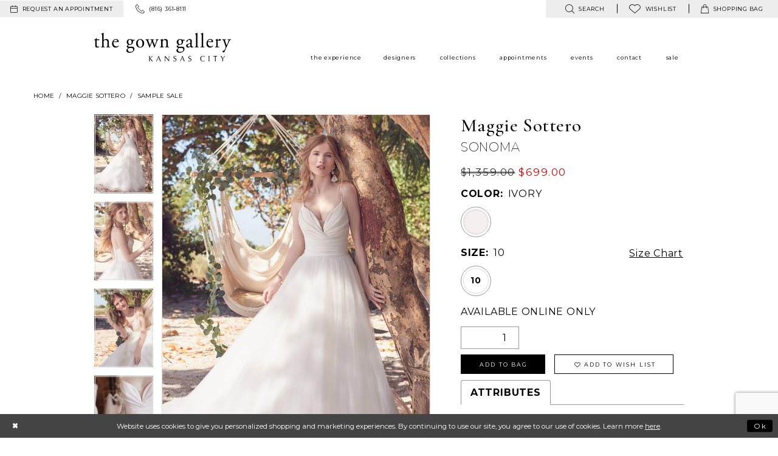

--- FILE ---
content_type: text/html; charset=utf-8
request_url: https://www.gowngallery.com/maggie-sottero/sample-sale/sonoma
body_size: 26512
content:
<!DOCTYPE html>
<html class="" lang="en-US">
<head>
    
<base href="/">
<meta charset="UTF-8">
<meta name="viewport" content="width=device-width, initial-scale=1, maximum-scale=2, user-scalable=1" />
<meta name="format-detection" content="telephone=yes">
    
<title>Maggie Sottero - Sonoma | The Gown Gallery</title>

    <meta property="og:title" content="Maggie Sottero - Sonoma | The Gown Gallery" />
    <meta property="og:type" content="website" />
    <meta property="og:url" content="https://www.gowngallery.com/maggie-sottero/sample-sale/sonoma"/>
        <meta name="description" content="Located in Kansas City, Missouri, The Gown Gallery carries designer gowns and accessories for weddings and special occasions in an elegant loft space. Style Sonoma" />
        <meta property="og:description" content="Located in Kansas City, Missouri, The Gown Gallery carries designer gowns and accessories for weddings and special occasions in an elegant loft space. Style Sonoma" />
        <meta property="og:image" content="https://dy9ihb9itgy3g.cloudfront.net/products/4221/sonoma/sonoma___d_f_.670.jpg" />
        <meta name="twitter:image" content="https://dy9ihb9itgy3g.cloudfront.net/products/4221/sonoma/sonoma___d_f_.670.jpg">
        <meta name="keywords" content="Bridal, Bridesmaid, mother-of-the-bride, evening gowns, prom gowns" />
        <meta name="p:domain_verify" content="82071e95acfa8fcab98352b059847259" />
        <link rel="canonical" href="https://www.gowngallery.com/maggie-sottero/sample-sale/sonoma" />


    <link rel="apple-touch-icon" sizes="180x180" href="Themes/GownGallery/Content/img/favicon/apple-touch-icon.png">
<link rel="icon" type="image/png" sizes="32x32" href="Themes/GownGallery/Content/img/favicon/favicon-32x32.png">
<link rel="icon" type="image/png" sizes="16x16" href="Themes/GownGallery/Content/img/favicon/favicon-16x16.png">
<link rel="manifest" href="Themes/GownGallery/Content/img/favicon/site.webmanifest">
<link rel="mask-icon" href="Themes/GownGallery/Content/img/favicon/safari-pinned-tab.svg" color="#9d73a2">
<link rel="shortcut icon" href="Themes/GownGallery/Content/img/favicon/favicon.ico">
<meta name="msapplication-TileColor" content="#9d73a2">
<meta name="msapplication-config" content="Themes/GownGallery/Content/img/favicon/browserconfig.xml">
<meta name="theme-color" content="#f2f2f2">
    <link href="https://fonts.googleapis.com/css?family=Cormorant+Garamond:300,400,400i,500,500i,600|Montserrat:200,300,400,400i,500,700" rel="stylesheet">

    <link rel="preload" href="/Content/fonts/syvoicomoon/Syvo-Icomoon.woff?y5043x" as="font" type="font/woff" crossorigin>

    <link rel="stylesheet" type="text/css" href="https://www.gowngallery.com/content/theme.min.css?v=20251230115416"/>
    

    


        <script type="application/ld&#x2B;json">
          {
  "@context": "http://schema.org",
  "@type": "Product",
  "mpn": "Sonoma",
  "brand": {
    "@type": "Brand",
    "name": "Maggie Sottero"
  },
  "offers": {
    "@type": "AggregateOffer",
    "lowPrice": 699.00,
    "highPrice": 699.00,
    "priceCurrency": "USD",
    "offerCount": 1,
    "availability": "https://schema.org/InStock"
  },
  "name": "Maggie Sottero Sonoma",
  "image": "https://dy9ihb9itgy3g.cloudfront.net/products/4221/sonoma/sonoma___d_f_.740.jpg",
  "url": "https://www.gowngallery.com/maggie-sottero/sample-sale/sonoma"
}
        </script>

    





<meta name="google-site-verification" content="odFCbZ3wVH0L85pVNkvKpItb0OZLbpRWluRRi5fJwcw" />

<meta name="google-site-verification" content="-JYoVV4ofTpdlNI9rCUd7yWZPPHML218Cz1JM_U5T3s" />
</head>
<body class="page-pdp page-common page-white  ">
    <!--[if lt IE 11]>
      <p class="browsehappy">You are using an <strong>outdated</strong> browser. Please <a href="http://browsehappy.com/">upgrade your browser</a> to improve your experience.</p>
    <![endif]-->
    <div class="hidden-vars" data-vars>
    <div class="breakpoint-xl" data-var-name="breakpoint" data-var-type="xl" data-var-value="width"></div>
    <div class="breakpoint-lg" data-var-name="breakpoint" data-var-type="lg" data-var-value="width"></div>
    <div class="breakpoint-md" data-var-name="breakpoint" data-var-type="md" data-var-value="width"></div>
    <div class="breakpoint-sm" data-var-name="breakpoint" data-var-type="sm" data-var-value="width"></div>
    <div class="color-primary" data-var-name="color" data-var-type="primary" data-var-value="color"></div>
    <div class="color-secondary" data-var-name="color" data-var-type="secondary" data-var-value="color"></div>
</div>
    <!-- Loader -->
    <div id="spinner" class="loader">
        <div class="round">
            <div class="section"></div>
        </div>
    </div>
    <div class="app-container app-container-fix">
        





<div class="primary-block iblock-fix" data-property="fixed-header">
    <div class="preheader preheader-main hidden-mobile-sticky">
        <div class="container-fluid">
            <div class="row">
                <div class="preheader-blocks">
                        <div class="preheader-block preheader-style preheader-left">
                            <ul>
                                    <li role="menuitem" class="hidden-xs preheader-btn">
                                        <a href="appointments"
   aria-label="Request an appointment">
  <i class="icomoon icomoon-calendar"
     aria-hidden="true"></i>
  <span class="hidden-mobile-sticky">request an appointment</span>
</a> 

                                    </li>
                                    <li role="menuitem">
                                        <a href="tel:8163618111" rel="nofollow">
  <i class="icomoon icomoon-phone" aria-hidden="true">
  </i>
  <span class="hidden-mobile-sticky">(816)&nbsp;361&#8209;8111</span>
</a>  


                                    </li>
                            </ul>
                        </div>    
                    <div class="preheader-block preheader-style preheader-right">
                        <ul class="has-separators">
                            <li role="menuitem">
                                <a class="show-search"
   href="search"
   aria-haspopup="true"
   aria-expanded="false"
   aria-label="Show search">
    <i class="icomoon icomoon-search"
       aria-hidden="true"></i>
    <span class="hidden-mobile-sticky">
        search
    </span>
</a>
                            </li>
                            <li role="menuitem">
                                
<a href="/wishlist"
   aria-haspopup="true"
   aria-expanded="false"
   aria-label="Visit Wishlist Page">
    <i class="icomoon icomoon-heart"
       aria-hidden="true"></i>
    <span>wishlist</span>
</a>
                            </li>
                                <li class="dropdown common-cart-popup--dropdown"
                                    data-parent="common-cart-popup"
                                    role="menuitem">
                                    
<a href="/cart" 
   class="dropdown-toggle" 
   data-trigger="cart" 
   data-toggle="dropdown" 
   data-control="common-cart-popup"
   data-show-action="mouseenter"
   data-hide-action="mouseleave"
   aria-label="Toggle cart" aria-haspopup="true" aria-expanded="false">
    <i class="icomoon icomoon-bag" aria-hidden="true"></i>
    <span class="hidden-mobile-sticky">shopping bag</span>
</a>



<div class="dropdown-menu clickable common-cart-popup common-cart-popup-hoverable bgc-secondary"
     data-property="common-cart-popup"
     role="dialog"
     aria-label="Cart Dialog">
    <span role="button"
          class="close-dropdown common-cart-popup--close hidden-gt-sm"
          aria-label="Close Cart Dialog"
          aria-haspopup="true"
          aria-expanded="false">
    </span>
    
<div class="content-blocks common-cart-popup--blocks">

    <div class="content-block common-cart-popup--block common-cart-popup--block--products">

<div class="content-block common-cart-popup--block common-cart-popup--block--products">
    <div class="common-cart-popup--products-empty">
        <div class="title">
            <h4 class="h4" role="presentation">Your Cart is Empty</h4>
        </div>
    </div>
</div>    </div>

    
<div class="content-block common-cart-popup--block common-cart-popup--block--summary">
    <div class="common-cart-popup--summary">
        <div class="list">
            <div class="list-item">
                <div class="common-cart-popup--link">
                    <p>
                        <a href="/cart">
                            <span data-layout-font>View Cart </span>
                        </a>
                    </p>
                </div>
            </div>
            <div class="list-item">
                <div class="common-cart-popup--subtotal">
                    <p>
                        <span data-layout-font>Subtotal: 0</span>
                    </p>
                </div>
            </div>
        </div>
    </div>
</div>

    
<div class="content-block common-cart-popup--block common-cart-popup--block--button">
    <div class="common-cart-popup--buttons">
        <div class="list">
            <div class="list-item">
                <div class="common-cart-popup--button">
                    <a href="/checkout" class="btn btn-block btn-lg btn-success">Checkout</a>
                </div>
            </div>
        </div>
    </div>
</div>

</div>
    <span class="sr-only sr-only-focusable close-dropdown" role="button" tabindex="0">Close Cart dialog</span>
</div>
                                </li>    
                        </ul>
                        <div class="search-holder">
                            <div name="search-form" role="search" aria-label="Search form"
     class="search-form iblock-fix collapsed">
    <div class="search-group ui-widget">

        <div class="search-btn search-btn-left search-addon1">
            <button type="submit" data-trigger="search" aria-label="Submit Search">
                <i class="icon-syvo icon-search" aria-hidden="true"></i>
            </button>
        </div>
        <div class="search-btn search-btn-right">
            <button type="button" class="close-search-form" aria-label="Close Search">
                <i class="icon-syvo icon-close-x" aria-hidden="true"></i>
            </button>
        </div>
        <input type="search"
               name="query"
               class="ui-autocomplete-input"
               placeholder="Search"
               aria-label="Search"
               data-property="search"/>
    </div>
</div>
                        </div>
                    </div>
                </div>
            </div>
        </div>
    </div>
    <header class="header iblock-fix">
        <div class="container">
            <div class="row">
                <div class="header-blocks clearfix">
                    <div class="header-block header-left">
                        <a
                           href="/"
                           class="brand-logo"
                           aria-label="The Gown Gallery">
                            <img src="logos/main-logo?v=87cc30f3-3692-54fe-3240-c3076a5b544e"
                                 alt="The Gown Gallery" />
                        </a>
                    </div>

                    <div class="header-block main-header">
                        

<div id="main-navbar" class="navbar-collapse main-navbar main-navbar-extended collapse">
    <div class="main-navbar-extended-contents">
        
<div class="main-navbar-extended-header hidden-gt-sm">
    <div class="main-navbar-extended-header-search">
        <div name="search-form" role="search" aria-label="Search form"
     class="search-form iblock-fix collapsed">
    <div class="search-group ui-widget">

        <div class="search-btn search-btn-left search-addon1">
            <button type="submit" data-trigger="search" aria-label="Submit Search">
                <i class="icon-syvo icon-search" aria-hidden="true"></i>
            </button>
        </div>
        <div class="search-btn search-btn-right">
            <button type="button" class="close-search-form" aria-label="Close Search">
                <i class="icon-syvo icon-close-x" aria-hidden="true"></i>
            </button>
        </div>
        <input type="search"
               name="query"
               class="ui-autocomplete-input"
               placeholder="Search"
               aria-label="Search"
               value=""
               data-property="search"/>
    </div>
</div>
    </div>
</div>
        
<div class="main-navbar-extended-body">
    



<div class="common-navbar">
  <span class="close-navbar" data-toggle="collapse" data-target="#main-navbar" aria-haspopup="false"
        aria-expanded="false" aria-label="Close Main Navigation menu">
  </span>
  <ul role="menubar" aria-label="Main Navigation menu">
    <li role="none">
      <input type="checkbox" data-trigger="menu-opener" aria-label="Open experience menu">  
      <a href="experience" role="menuitem">
        <span>
          the experience
        </span>
        <i class="sign" role="none" aria-hidden="true">
        </i>
      </a>
      <ul class="common-sub-menu" role="menu" aria-label="experience menu">
        <li data-menu-item="empty" role="none">
          <input type="checkbox" aria-label="Open experience submenu">
          <ul role="menu" aria-label="experience submenu">
            <li role="none">
              <a href="real-brides" role="menuitem">
                <span>
                  our brides
                </span>
                <i class="sign" role="none" aria-hidden="true">
                </i>
              </a>
            </li>
            <li role="none">
              <a href=our-mothers role="menuitem">
                <span>
                  our mothers
                </span>
                <i class="sign" role="none" aria-hidden="true">
                </i>
              </a>
            </li>
            <li role="none">
              <a href=our-special-occasions role="menuitem">
                <span>
                  our special occasions
                </span>
                <i class="sign" role="none" aria-hidden="true">
                </i>
              </a>
            </li>
            <li role="none">
              <a href="our-prom" role="menuitem">
                <span>
                  our prom
                </span>
                <i class="sign" role="none" aria-hidden="true">
                </i>
              </a>
            </li>
          </ul>
        </li>
      </ul>
    <li role="none">
      <input type="checkbox" data-trigger="menu-opener" aria-label="Open Designers menu">  
      <a href="designers" role="menuitem">
        <span>
          designers
        </span>
        <i class="sign" role="none" aria-hidden="true">
        </i>
      </a>
      <ul class="common-sub-menu" role="menu" aria-label="Designers menu">
        <li data-menu-item="empty" role="none">
          <input type="checkbox" aria-label="Open Designers submenu">
          <ul role="menu" aria-label="Designers submenu">
            <li role="none">
              <a href="bridal-designers" role="menuitem">
                <span>
                  Bridal
                </span>
                <i class="sign" role="none" aria-hidden="true">
                </i>
              </a>
            </li>
            <li role="none">
              <a href="mothers-designers" role="menuitem">
                <span>
                  Mothers
                </span>
                <i class="sign" role="none" aria-hidden="true">
                </i>
              </a>
            </li>
            <li role="none">
              <a href="evening-designers" role="menuitem">
                <span>
                  Evening
                </span>
                <i class="sign" role="none" aria-hidden="true">
                </i>
              </a>
            </li>
            <li role="none">
              <a href="prom-designers" role="menuitem">
                <span>
                  Prom
                </span>
                <i class="sign" role="none" aria-hidden="true">
                </i>
              </a>
            </li>
            <!--<li role="none">
<a href="flower-girls" role="menuitem">
<span>
flower girl
</span>
<i class="sign" role="none">
</i>
</a>
</li>-->
          </ul>
        </li>
      </ul>
    </li>

    <li role="none">
      <input type="checkbox" data-trigger="menu-opener" aria-label="Open Collections menu">
      <a href="collections/bridal" role="menuitem">
        <span>
          Collections
        </span>
        <i class="sign" role="none" aria-hidden="true">
        </i>
      </a>
      <ul class="common-sub-menu" role="menu" aria-label="Collections menu">
        <li data-menu-item="empty" role="none">
          <input type="checkbox" aria-label="Open Collections submenu">
          <ul role="menu" aria-label="Collections submenu">
            <li role="none">
              <a href="collections/bridal" role="menuitem">
                <span>
                  Bridal
                </span>
                <i class="sign" role="none" aria-hidden="true">
                </i>
              </a>
            </li>
            <li role="none">
              <a href="collections/motherofthebride" role="menuitem">
                <span>
                  Mothers
                </span>
                <i class="sign" role="none" aria-hidden="true">
                </i>
              </a>
            </li>
            <li role="none">
              <a href="collections/evening" role="menuitem">
                <span>
                  Evening
                </span>
                <i class="sign" role="none" aria-hidden="true">
                </i>
              </a>
            </li>
            <li role="none">
              <a href="collections/prom" role="menuitem">
                <span>
                  Prom
                </span>
                <i class="sign" role="none" aria-hidden="true">
                </i>
              </a>
            </li>
            <li role="none">
              <a href="collections/pageant" role="menuitem">
                <span>
                  Pageant
                </span>
                <i class="sign" role="none" aria-hidden="true">
                </i>
              </a>
            </li> 

            <li role="none">
              <a href="accessories" role="menuitem">
                <span>
                  Accessories
                </span>
                <i class="sign" role="none" aria-hidden="true">
                </i>
              </a>
            </li>
            <li role="none">
              <a href="menswear" role="menuitem">
                <span>
                  Menswear
                </span>
                <i class="sign" role="none" aria-hidden="true">
                </i>
              </a>
            </li>
            <li role="none">
              <a href="categories/bridal-sample-sale" role="menuitem">
                <span>
                  Sample Sale
                </span>
                <i class="sign" role="none" aria-hidden="true">
                </i>
              </a>
            </li>
          </ul>
        </li>
      </ul>
    </li>

    <li role="none">
      <a href="appointments" role="menuitem">
        <span>
          appointments
        </span>
        <i class="sign" role="none" aria-hidden="true">
        </i>
      </a>
    </li>
    <li role="none">
      <input type="checkbox" data-trigger="menu-opener" aria-label="Open Events menu">
      <a href="events" role="menuitem">
        <span>
          Events
        </span>
        <i class="sign" role="none" aria-hidden="true">
        </i>
      </a>
      <ul class="common-sub-menu" role="menu" aria-label="Events menu">
        <li data-menu-item="empty" role="none">
          <input type="checkbox" aria-label="Open Events submenu">
          <ul role="menu" aria-label="Events submenu">
            <li role="none">
              <a href="events" role="menuitem">
                <span>
                  In Store Events
                </span>
                <i class="sign" role="none" aria-hidden="true">
                </i>
              </a>
            </li>
            <li role="none">
              <a href="gg-on-scene" role="menuitem">
                <span>
                  Photoshoots
                </span>
                <i class="sign" role="none" aria-hidden="true">
                </i>
              </a>
            </li>
            <li role="none">
              <a href="blog" role="menuitem">
                <span>
                  GG On The Scene
                </span>
                <i class="sign" role="none" aria-hidden="true">
                </i>
              </a>
            </li>
          </ul>
        </li>
      </ul>
    </li>
    <li role="none">
      <input type="checkbox" data-trigger="menu-opener" aria-label="Open Contact menu">
      <a href="contact-us" role="menuitem">
        <span>
          contact
        </span>
        <i class="sign" role="none" aria-hidden="true">
        </i>
      </a>
      <ul class="common-sub-menu" role="menu" aria-label="Contact menu">
        <li data-menu-item="empty" role="none">
          <input type="checkbox" aria-label="Open Contact submenu">
          <ul role="menu" aria-label="Contact submenu">
            <li role="none">
              <a href=careers role="menuitem">
                <span> 
                  careers
                </span>
                <i class="sign" role="none" aria-hidden="true">
                </i>
              </a>
            </li>
          </ul>
        </li>
      </ul>
    </li>
    <li role="none">
      <input type="checkbox" data-trigger="menu-opener" aria-label="Open Sale menu">
      <a href="categories/bridal-sample-sale" role="menuitem">
        <span>
          Sale
        </span>
        <i class="sign" role="none" aria-hidden="true">
        </i>
      </a>
      <ul class="common-sub-menu" role="menu" aria-label="Sale menu">
        <li data-menu-item="empty" role="none">
          <input type="checkbox" aria-label="Open Sale submenu">
          <ul role="menu" aria-label="Sale submenu">
            <li role="none">
              <a href="categories/bridal-sample-sale" role="menuitem">
                <span>
                  Bridal Sample Sale
                </span>
                <i class="sign" role="none" aria-hidden="true">
                </i>
              </a>
            </li>
      <!--     <li role="none">
              <a href="categories/bridesmaids-sample-sale" role="menuitem">
                <span>
                  Bridesmaids Sample Sale
                </span>
                <i class="sign" role="none" aria-hidden="true">
                </i>
              </a>
            </li> -->
            <!--<li role="none">
<a href="categories/flower-girls-first-communion-sample-sale" role="menuitem">
<span>
Flower Girl Sample Sale
</span>
<i class="sign" role="none">
</i>
</a>
</li>-->
            <li role="none">
              <a href="categories/mother-s-sample-sale" role="menuitem">
                <span>
                  Mother's Sample Sale
                </span>
                <i class="sign" role="none" aria-hidden="true">
                </i>
              </a>
            </li>
            <li role="none">
              <a href="categories/prom-sample-sale" role="menuitem">
                <span>
                  Prom Sample Sale
                </span>
                <i class="sign" role="none" aria-hidden="true">
                </i>
              </a>
            </li>
            <li role="none">
              <a href="categories/special-occasion-sample-sale" role="menuitem">
                <span>
                  Special Occasion Sample Sale
                </span>
                <i class="sign" role="none" aria-hidden="true">
                </i>
              </a>
            </li>
            <li role="none">
              <a href="/collections/accessories/sale" role="menuitem">
                <span>
                  Accessories Sample Sale
                </span>
                <i class="sign" role="none" aria-hidden="true">
                </i>
              </a>
            </li>
          </ul>
        </li>
      </ul>
    </li>
  </ul>
</div>

</div>
        
<div class="main-navbar-extended-footer hidden-gt-sm">
    <div class="main-navbar-extended-footer-icons">
        <ul>
                    <li>
                        <a href="/wishlist">
                            <i class="icon-syvo icon-heart-o" aria-hidden="true"></i>
                            <span>Wishlist</span>
                        </a>
                    </li>
                <li>
                    <a href="/login">
                        <i class="icon-syvo icon-user-o" aria-hidden="true"></i>
                        <span>Sign In</span>
                    </a>
                </li>
                <li>
                    <a href="/register">
                        <i class="icon-syvo icon-user-o" aria-hidden="true"><span>+</span></i>
                        <span>Sign Up</span>
                    </a>
                </li>
        </ul>
    </div>
</div>
    </div>
    
<div class="main-navbar-extended-overlay" data-toggle="collapse" data-target="#main-navbar" aria-haspopup="false" aria-expanded="false" aria-hidden="true"></div>
</div>
                    </div>

                    <div class="header-block header-right hidden-gt-sm preheader-style">
                        <ul>
                                <li role="menuitem" class="hidden-gt-xs preheader-btn hidden-mobile-sticky">
                                    <a href="appointments"
   aria-label="Request an appointment">
  <i class="icomoon icomoon-calendar"
     aria-hidden="true"></i>
  <span class="hidden-mobile-sticky">request an appointment</span>
</a> 

                                </li>   
                            <li role="menuitem" class="hidden-gt-sm">
                                
<a href="javascript:void(0);"
   rel="nofollow"
   class="navbar-toggle hidden-gt-sm collapsed"
   data-toggle="collapse"
   data-target="#main-navbar"
   aria-expanded="false"
   aria-controls="navbar"
   aria-label="Toggle Main Navigation Menu">
    <i class="icomoon icomoon-hamburger"
       aria-hidden="true"></i>
</a>
                            </li>
                                <li role="menuitem" class="hidden visible-mobile-sticky">
                                    <a href="tel:8163618111" rel="nofollow">
  <i class="icomoon icomoon-phone" aria-hidden="true">
  </i>
  <span class="hidden-mobile-sticky">(816)&nbsp;361&#8209;8111</span>
</a>  


                                </li>    
                            <li role="menuitem" class="hidden visible-mobile-sticky">
                                <a class="show-search"
   href="search"
   aria-haspopup="true"
   aria-expanded="false"
   aria-label="Show search">
    <i class="icomoon icomoon-search"
       aria-hidden="true"></i>
    <span class="hidden-mobile-sticky">
        search
    </span>
</a>
                            </li>
                                <li role="menuitem" class="hidden visible-mobile-sticky">
                                    <a href="appointments"
   aria-label="Request an appointment">
  <i class="icomoon icomoon-calendar"
     aria-hidden="true"></i>
  <span class="hidden-mobile-sticky">request an appointment</span>
</a> 

                                </li>    
                                <li class="dropdown common-cart-popup--dropdown hidden visible-mobile-sticky"
                                    data-parent="common-cart-popup"
                                    role="menuitem">
                                    
<a href="/cart" 
   class="dropdown-toggle" 
   data-trigger="cart" 
   data-toggle="dropdown" 
   data-control="common-cart-popup"
   data-show-action="mouseenter"
   data-hide-action="mouseleave"
   aria-label="Toggle cart" aria-haspopup="true" aria-expanded="false">
    <i class="icomoon icomoon-bag" aria-hidden="true"></i>
    <span class="hidden-mobile-sticky">shopping bag</span>
</a>



<div class="dropdown-menu clickable common-cart-popup common-cart-popup-hoverable bgc-secondary"
     data-property="common-cart-popup"
     role="dialog"
     aria-label="Cart Dialog">
    <span role="button"
          class="close-dropdown common-cart-popup--close hidden-gt-sm"
          aria-label="Close Cart Dialog"
          aria-haspopup="true"
          aria-expanded="false">
    </span>
    
<div class="content-blocks common-cart-popup--blocks">

    <div class="content-block common-cart-popup--block common-cart-popup--block--products">

<div class="content-block common-cart-popup--block common-cart-popup--block--products">
    <div class="common-cart-popup--products-empty">
        <div class="title">
            <h4 class="h4" role="presentation">Your Cart is Empty</h4>
        </div>
    </div>
</div>    </div>

    
<div class="content-block common-cart-popup--block common-cart-popup--block--summary">
    <div class="common-cart-popup--summary">
        <div class="list">
            <div class="list-item">
                <div class="common-cart-popup--link">
                    <p>
                        <a href="/cart">
                            <span data-layout-font>View Cart </span>
                        </a>
                    </p>
                </div>
            </div>
            <div class="list-item">
                <div class="common-cart-popup--subtotal">
                    <p>
                        <span data-layout-font>Subtotal: 0</span>
                    </p>
                </div>
            </div>
        </div>
    </div>
</div>

    
<div class="content-block common-cart-popup--block common-cart-popup--block--button">
    <div class="common-cart-popup--buttons">
        <div class="list">
            <div class="list-item">
                <div class="common-cart-popup--button">
                    <a href="/checkout" class="btn btn-block btn-lg btn-success">Checkout</a>
                </div>
            </div>
        </div>
    </div>
</div>

</div>
    <span class="sr-only sr-only-focusable close-dropdown" role="button" tabindex="0">Close Cart dialog</span>
</div>
                                </li>    
                        </ul>
                    </div>
                    <div class="search-holder search-holder--header hidden visible-mobile-sticky">
                        <div name="search-form" role="search" aria-label="Search form"
     class="search-form iblock-fix collapsed">
    <div class="search-group ui-widget">

        <div class="search-btn search-btn-left search-addon1">
            <button type="submit" data-trigger="search" aria-label="Submit Search">
                <i class="icon-syvo icon-search" aria-hidden="true"></i>
            </button>
        </div>
        <div class="search-btn search-btn-right">
            <button type="button" class="close-search-form" aria-label="Close Search">
                <i class="icon-syvo icon-close-x" aria-hidden="true"></i>
            </button>
        </div>
        <input type="search"
               name="query"
               class="ui-autocomplete-input"
               placeholder="Search"
               aria-label="Search"
               data-property="search"/>
    </div>
</div>
                    </div>
                </div>
            </div>
        </div>
    </header>
</div>
        <div class="main-content" id="main" role="main">
            



<div class="details-cmp common-cmp bootstrap-iso iblock-fix">

    

<section class="section-breadcrumbs">
    <div class="container">
        <div class="row">
            <div class="common-breadcrumbs">
                <ul>
                        <li>
                                <a class=""
                                   href="/">Home</a>

                        </li>
                        <li>
                                <a class=""
                                   href="/maggie-sottero">Maggie Sottero</a>

                        </li>
                        <li>
                                <a class=""
                                   href="/maggie-sottero/sample-sale">Sample Sale</a>

                        </li>
                </ul>
            </div>
        </div>

    </div>
</section>

    <section class="section-product" data-product-id="19460">
        <div class="container">
            <div class="row">
                <div class="product-bio">
                    <div class="product-detailed clearfix iblock-fix">
                        <div class="product-info product-visual">

                            




<div class="product-media">
    

    <div class="product-views clearfix" data-property="parent">
        <span role="heading" aria-level="2" class="sr-only">Products Views Carousel</span>
        <a href="#products-views-skip" title="Skip to end" class="sr-only sr-only-focusable" 
           data-trigger="scroll-to" data-target="#products-views-skip">Skip to end</a>
        

<div class="product-view previews">
        <div class="list" data-list="previews" aria-label="Maggie Sottero Sonoma thumbnail list">

                    <div class="list-item">
                        <div class="preview has-background"
                             style="background-image: url('https://dy9ihb9itgy3g.cloudfront.net/products/4221/sonoma/sonoma___d_f_.340.jpg')"
                             data-trigger="color-filter-all"
                             data-value-id="">
                            <img src="https://dy9ihb9itgy3g.cloudfront.net/products/4221/sonoma/sonoma___d_f_.340.jpg" alt="Maggie Sottero Sonoma #0 default frontface vertical thumbnail"/>
                        </div>
                    </div>
                    <div class="list-item">
                        <div class="preview has-background"
                             style="background-image: url('https://dy9ihb9itgy3g.cloudfront.net/products/4221/sonoma/sonoma____2.340.jpg')"
                             data-trigger="color-filter-all"
                             data-value-id="">
                            <img src="https://dy9ihb9itgy3g.cloudfront.net/products/4221/sonoma/sonoma____2.340.jpg" alt="Maggie Sottero Sonoma #1 vertical thumbnail"/>
                        </div>
                    </div>
                    <div class="list-item">
                        <div class="preview has-background"
                             style="background-image: url('https://dy9ihb9itgy3g.cloudfront.net/products/4221/sonoma/sonoma____1.340.jpg')"
                             data-trigger="color-filter-all"
                             data-value-id="">
                            <img src="https://dy9ihb9itgy3g.cloudfront.net/products/4221/sonoma/sonoma____1.340.jpg" alt="Maggie Sottero Sonoma #2 vertical thumbnail"/>
                        </div>
                    </div>
                    <div class="list-item">
                        <div class="preview has-background"
                             style="background-image: url('https://dy9ihb9itgy3g.cloudfront.net/products/4221/sonoma/sonoma____5.340.jpg')"
                             data-trigger="color-filter-all"
                             data-value-id="">
                            <img src="https://dy9ihb9itgy3g.cloudfront.net/products/4221/sonoma/sonoma____5.340.jpg" alt="Maggie Sottero Sonoma #3 vertical thumbnail"/>
                        </div>
                    </div>
                    <div class="list-item">
                        <div class="preview has-background"
                             style="background-image: url('https://dy9ihb9itgy3g.cloudfront.net/products/4221/sonoma/sonoma____7.340.jpg')"
                             data-trigger="color-filter-all"
                             data-value-id="">
                            <img src="https://dy9ihb9itgy3g.cloudfront.net/products/4221/sonoma/sonoma____7.340.jpg" alt="Maggie Sottero Sonoma #4 vertical thumbnail"/>
                        </div>
                    </div>
                    <div class="list-item">
                        <div class="preview has-background"
                             style="background-image: url('https://dy9ihb9itgy3g.cloudfront.net/products/4221/sonoma/sonoma____3.340.jpg')"
                             data-trigger="color-filter-all"
                             data-value-id="">
                            <img src="https://dy9ihb9itgy3g.cloudfront.net/products/4221/sonoma/sonoma____3.340.jpg" alt="Maggie Sottero Sonoma #5 vertical thumbnail"/>
                        </div>
                    </div>
                    <div class="list-item">
                        <div class="preview has-background"
                             style="background-image: url('https://dy9ihb9itgy3g.cloudfront.net/products/4221/sonoma/sonoma____4.340.jpg')"
                             data-trigger="color-filter-all"
                             data-value-id="">
                            <img src="https://dy9ihb9itgy3g.cloudfront.net/products/4221/sonoma/sonoma____4.340.jpg" alt="Maggie Sottero Sonoma #6 vertical thumbnail"/>
                        </div>
                    </div>
                    <div class="list-item">
                        <div class="preview has-background"
                             style="background-image: url('https://dy9ihb9itgy3g.cloudfront.net/products/4221/sonoma/sonoma____6.340.jpg')"
                             data-trigger="color-filter-all"
                             data-value-id="">
                            <img src="https://dy9ihb9itgy3g.cloudfront.net/products/4221/sonoma/sonoma____6.340.jpg" alt="Maggie Sottero Sonoma #7 vertical thumbnail"/>
                        </div>
                    </div>
                    <div class="list-item">
                        <div class="preview has-background"
                             style="background-image: url('https://dy9ihb9itgy3g.cloudfront.net/products/4221/sonoma/sonoma___.340.jpg')"
                             data-trigger="color-filter-all"
                             data-value-id="">
                            <img src="https://dy9ihb9itgy3g.cloudfront.net/products/4221/sonoma/sonoma___.340.jpg" alt="Maggie Sottero Sonoma #8 vertical thumbnail"/>
                        </div>
                    </div>
                    <div class="list-item">
                        <div class="preview has-background"
                             style="background-image: url('https://dy9ihb9itgy3g.cloudfront.net/products/4221/sonoma/sonoma___b_.340.jpg')"
                             data-trigger="color-filter-all"
                             data-value-id="">
                            <img src="https://dy9ihb9itgy3g.cloudfront.net/products/4221/sonoma/sonoma___b_.340.jpg" alt="Maggie Sottero Sonoma #9 backface vertical thumbnail"/>
                        </div>
                    </div>
        </div>
</div>
        

<div class="product-view overviews common-videolist">

        <div class="list" data-list="overviews" data-slick>
                    <div class="list-item slick-current">
                        <div class="overview"
                             data-lazy-background
                             data-value-id=""
                             data-related-image="false">
                            <a href="https://dy9ihb9itgy3g.cloudfront.net/products/4221/sonoma/sonoma___d_f_.2000.jpg"
                               class="MagicZoom overview-media" data-options="lazyZoom: true; textClickZoomHint: Click to zoom"
                               aria-label="Full size Maggie Sottero Sonoma #0 default frontface vertical picture">
                                <img data-lazy="https://dy9ihb9itgy3g.cloudfront.net/products/4221/sonoma/sonoma___d_f_.740.jpg" 
                                     alt="Maggie Sottero Sonoma #0 default frontface vertical picture"/>
                            </a>
                        </div>
                    </div>
                    <div class="list-item ">
                        <div class="overview"
                             data-lazy-background
                             data-value-id=""
                             data-related-image="false">
                            <a href="https://dy9ihb9itgy3g.cloudfront.net/products/4221/sonoma/sonoma____2.2000.jpg"
                               class="MagicZoom overview-media" data-options="lazyZoom: true; textClickZoomHint: Click to zoom"
                               aria-label="Full size Maggie Sottero Sonoma #1 vertical picture">
                                <img data-lazy="https://dy9ihb9itgy3g.cloudfront.net/products/4221/sonoma/sonoma____2.740.jpg" 
                                     alt="Maggie Sottero Sonoma #1 vertical picture"/>
                            </a>
                        </div>
                    </div>
                    <div class="list-item ">
                        <div class="overview"
                             data-lazy-background
                             data-value-id=""
                             data-related-image="false">
                            <a href="https://dy9ihb9itgy3g.cloudfront.net/products/4221/sonoma/sonoma____1.2000.jpg"
                               class="MagicZoom overview-media" data-options="lazyZoom: true; textClickZoomHint: Click to zoom"
                               aria-label="Full size Maggie Sottero Sonoma #2 vertical picture">
                                <img data-lazy="https://dy9ihb9itgy3g.cloudfront.net/products/4221/sonoma/sonoma____1.740.jpg" 
                                     alt="Maggie Sottero Sonoma #2 vertical picture"/>
                            </a>
                        </div>
                    </div>
                    <div class="list-item ">
                        <div class="overview"
                             data-lazy-background
                             data-value-id=""
                             data-related-image="false">
                            <a href="https://dy9ihb9itgy3g.cloudfront.net/products/4221/sonoma/sonoma____5.2000.jpg"
                               class="MagicZoom overview-media" data-options="lazyZoom: true; textClickZoomHint: Click to zoom"
                               aria-label="Full size Maggie Sottero Sonoma #3 vertical picture">
                                <img data-lazy="https://dy9ihb9itgy3g.cloudfront.net/products/4221/sonoma/sonoma____5.740.jpg" 
                                     alt="Maggie Sottero Sonoma #3 vertical picture"/>
                            </a>
                        </div>
                    </div>
                    <div class="list-item ">
                        <div class="overview"
                             data-lazy-background
                             data-value-id=""
                             data-related-image="false">
                            <a href="https://dy9ihb9itgy3g.cloudfront.net/products/4221/sonoma/sonoma____7.2000.jpg"
                               class="MagicZoom overview-media" data-options="lazyZoom: true; textClickZoomHint: Click to zoom"
                               aria-label="Full size Maggie Sottero Sonoma #4 vertical picture">
                                <img data-lazy="https://dy9ihb9itgy3g.cloudfront.net/products/4221/sonoma/sonoma____7.740.jpg" 
                                     alt="Maggie Sottero Sonoma #4 vertical picture"/>
                            </a>
                        </div>
                    </div>
                    <div class="list-item ">
                        <div class="overview"
                             data-lazy-background
                             data-value-id=""
                             data-related-image="false">
                            <a href="https://dy9ihb9itgy3g.cloudfront.net/products/4221/sonoma/sonoma____3.2000.jpg"
                               class="MagicZoom overview-media" data-options="lazyZoom: true; textClickZoomHint: Click to zoom"
                               aria-label="Full size Maggie Sottero Sonoma #5 vertical picture">
                                <img data-lazy="https://dy9ihb9itgy3g.cloudfront.net/products/4221/sonoma/sonoma____3.740.jpg" 
                                     alt="Maggie Sottero Sonoma #5 vertical picture"/>
                            </a>
                        </div>
                    </div>
                    <div class="list-item ">
                        <div class="overview"
                             data-lazy-background
                             data-value-id=""
                             data-related-image="false">
                            <a href="https://dy9ihb9itgy3g.cloudfront.net/products/4221/sonoma/sonoma____4.2000.jpg"
                               class="MagicZoom overview-media" data-options="lazyZoom: true; textClickZoomHint: Click to zoom"
                               aria-label="Full size Maggie Sottero Sonoma #6 vertical picture">
                                <img data-lazy="https://dy9ihb9itgy3g.cloudfront.net/products/4221/sonoma/sonoma____4.740.jpg" 
                                     alt="Maggie Sottero Sonoma #6 vertical picture"/>
                            </a>
                        </div>
                    </div>
                    <div class="list-item ">
                        <div class="overview"
                             data-lazy-background
                             data-value-id=""
                             data-related-image="false">
                            <a href="https://dy9ihb9itgy3g.cloudfront.net/products/4221/sonoma/sonoma____6.2000.jpg"
                               class="MagicZoom overview-media" data-options="lazyZoom: true; textClickZoomHint: Click to zoom"
                               aria-label="Full size Maggie Sottero Sonoma #7 vertical picture">
                                <img data-lazy="https://dy9ihb9itgy3g.cloudfront.net/products/4221/sonoma/sonoma____6.740.jpg" 
                                     alt="Maggie Sottero Sonoma #7 vertical picture"/>
                            </a>
                        </div>
                    </div>
                    <div class="list-item ">
                        <div class="overview"
                             data-lazy-background
                             data-value-id=""
                             data-related-image="false">
                            <a href="https://dy9ihb9itgy3g.cloudfront.net/products/4221/sonoma/sonoma___.2000.jpg"
                               class="MagicZoom overview-media" data-options="lazyZoom: true; textClickZoomHint: Click to zoom"
                               aria-label="Full size Maggie Sottero Sonoma #8 vertical picture">
                                <img data-lazy="https://dy9ihb9itgy3g.cloudfront.net/products/4221/sonoma/sonoma___.740.jpg" 
                                     alt="Maggie Sottero Sonoma #8 vertical picture"/>
                            </a>
                        </div>
                    </div>
                    <div class="list-item ">
                        <div class="overview"
                             data-lazy-background
                             data-value-id=""
                             data-related-image="false">
                            <a href="https://dy9ihb9itgy3g.cloudfront.net/products/4221/sonoma/sonoma___b_.2000.jpg"
                               class="MagicZoom overview-media" data-options="lazyZoom: true; textClickZoomHint: Click to zoom"
                               aria-label="Full size Maggie Sottero Sonoma #9 backface vertical picture">
                                <img data-lazy="https://dy9ihb9itgy3g.cloudfront.net/products/4221/sonoma/sonoma___b_.740.jpg" 
                                     alt="Maggie Sottero Sonoma #9 backface vertical picture"/>
                            </a>
                        </div>
                    </div>
        </div>
    
    <div class="controls">
        <div class="list">
            <div class="list-item">
            </div>
        </div>
    </div>

    

</div>
        <div id="products-views-skip" class="sr-only" tabindex="-1">Products Views Carousel End</div>
    </div>

</div>

<div class="visual-dots dots-placeholder"></div>

<div class="social-networks social-share social-share-single">
    <ul>
        <li>
            <span class="share-title">
                Share:
            </span>
        </li>
                    <li style="display: none;">
                        <a href="https://www.pinterest.com/gowngallery/"
                           data-property="pinterest-share"
                           data-placement="Social group"
                           target="_blank" title="Pinterest" aria-label="Share using Pinterest">
                            <i class="fa fa-pinterest-p" aria-hidden="true"></i>
                        </a>
                    </li>
        
    </ul>
</div>




                        </div>
                        <div class="product-info product-sheet" data-property="product-details">

                            


<div class="product-heading">
    <div class="option name">
        
    <h1 role="heading" aria-level="1">
        Maggie Sottero
    </h1>

    <h3 role="heading" aria-level="2">
        Sonoma
    </h3>


    </div>
    

</div>




    <div class="product-dynamic">
            <div class="option option-price">
                
    <div class="prices">
        <div class="list">
                <div class="list-item">
                    
<p class="price">

            <span data-layout-font class="old-price" data-property="price-old">$1,359.00</span>
            <span data-layout-font class="new-price" data-property="price">$699.00</span>
</p>
                </div>
        </div>
    </div>



            </div>





            <div class="option option-color">
                

    <div class="option-header">
        <h5 class="option-title">Color:</h5>
        <span class="option-display" id="selected-color"
            data-property="selected-color" aria-live="polite" aria-label="Chosen color"></span>
    </div>
    <div class="option-content">
        <div class="product-colors product-options " 
             aria-live="polite" aria-label="Product color controls state depends on size chosen">
            <div class="list">
                    <div class="list-item">
                        
<div class="product-color product-option"
     data-property="color"
     data-value-id="26"
     data-value="Ivory"
     data-hex="#F5F0ED"
     title="Ivory">
    <input name="color" type="radio" value="Ivory" aria-label="Color: Ivory"/>


    <span class="color"  data-property="product-color">
        <div class="canvas">
            <div data-layout-font class="square" title="Ivory">
                <svg version="1.1" viewBox="0 0 1000 1000"
                     height="1000"
                     width="1000"
                     xml:space="preserve"
                     xmlns="http://www.w3.org/2000/svg"
                     xmlns:xlink="http://www.w3.org/1999/xlink">

                        <g style="transform-origin: 50% 50%; ">
                            <polygon points="-207.10678118654744,-207.10678118654744 -207.10678118654744,1207.1067811865473 1207.1067811865473,1207.1067811865473 1207.1067811865473,-207.10678118654744" style="fill: #F5F0ED;"></polygon>
                        </g>
                </svg>
            </div>
        </div>

    </span>
    <span class="line"></span>
    <span class="no-product" data-nosnippet>
        Out of Stock
    </span>
</div>
                    </div>
            </div>
        </div>
    </div>





            </div>

            <div class="option option-size">


    <div class="option-header">
            <h5 class="option-title">Size:</h5>
            <span class="option-display" id="selected-size"
                  data-property="selected-size" aria-live="polite" aria-label="Chosen size">
            </span>
<div class="size-addon product-options-addon">
    <a href="javascript:void(0);"
       class="btn btn-chart option-display"
       data-trigger="open-sizechart"
       role="button"
       aria-label="Size Chart"
       aria-haspopup="true"
       aria-expanded="false">
        Size Chart
    </a>
</div>    </div>
    <div class="option-content has-sizes">
            <div class="product-sizes product-options "
                 aria-live="polite" aria-label="Product size controls state depends on color chosen">
                <div class="list">
                        <div class="list-item">
                            <div class="product-size product-option"
     data-property="size"
     data-value-id="8"
     data-value="10"
     title="10">
    <input name="size" type="radio" value="10" aria-label="Size: 10"/>
    <span class="size-name product-option-name">10</span>
    <span class="line"></span>
    <span class="no-product">
        Out of Stock
    </span>
</div>
                        </div>
                </div>
            </div>
    </div>
            </div>

            <div class="option availability-block">
                <div class="product-availability">
    <span class="option-display availability availability-text" data-property="availability" data-value="1" aria-live="polite" aria-label="Availability state depends on color/size combination chosen"></span>
    <i class="icon-syvo icon-checked availability availability-mark" aria-hidden="true"></i>
</div>
            </div>


            <div class="relative-container">
                <div class="option quantity-wrapper is-hidden" data-property="quantity-wrapper">
                    <div class="cart-hint from-quantity" data-property="quantity-tooltip">
    <a href="#" class="cart-hint-close" data-trigger="quantity-tooltip-close">&#10006;</a>
    <div class="cart-hint-header">
        <span class="h5" data-change="quantity-tooltip-header"></span>
    </div>
    <div class="cart-hint-arrow"></div>
</div>
                    
<input id="quantity" type="text"
       autocomplete="off"
       placeholder="1"
       data-property="quantity" value="1" aria-label="Quantity"/>
                </div>
            </div>
    </div>



<div class="product-actions" aria-live="polite" aria-label="Product buttons. Cart and Wishlist buttons state depends on color/size combination chosen">
    <div class="option buttons-block">


    <a href="tel:8163618111" data-property="cart-call" data-value="true"
       class="btn btn-success text-uppercase hide">
        Call (816)&nbsp;361&#8209;8111 for Availability
    </a>
<div class="relative-container">
    <div class="cart-hint" data-property="cart-tooltip">
    <a href="#" class="cart-hint-close" data-trigger="cart-tooltip-close" aria-label="Close ship date tooltip"><span aria-hidden="true">&#10006;</span></a>
    <div class="cart-hint-header">
        <span class="h5" data-change="cart-tooltip-header">Ship date:</span>
    </div>
    <div class="cart-hint-body">
        <p data-change="cart-tooltip-text"></p>
    </div>
    <div class="cart-hint-arrow"></div>
</div>
        <button class="btn btn-success" data-property="add" data-value="true">
            Add To Bag
        </button>
        <a href="javascript:void(0);" class="btn btn-success-invert btn__add-wishlist" data-property="add-wishlist" data-value="true">
            <i class="fa fa-heart-o btn__add-wishlist__icon" aria-hidden="true"></i>
            <span class="btn__add-wishlist__title">Add To Wish List</span>
            <i class="fa fa-check btn__add-wishlist__icon--active" aria-hidden="true"></i>
            <span class="btn__add-wishlist__title--active"></span>
        </a>
</div>
    

    </div>
</div>






    <div class="product-attributes">
        <div class="option description">
            


    <div class="tabs tabs-description">
        <ul class="nav nav-tabs">
                <li class="active">
                    <a data-toggle="tab" href="#attributes" class="option-title">Attributes</a>
                </li>
        </ul>
        <div class="tab-content">

                <div id="attributes" class="tab-pane fade in active">
                    <ul class="attr-ul">
                            <li>
                                <div>Fabric: </div>
                                <div>
                                    Ruched sincere stretch mikado bodice, Sparkle Tulle
                                </div>
                            </li>
                            <li>
                                <div>Neckline: </div>
                                <div>
                                    Deep illusion V-neckline, Scoop back
                                </div>
                            </li>
                            <li>
                                <div>Sleeve Type: </div>
                                <div>
                                    Spaghetti Straps
                                </div>
                            </li>
                    </ul>
                </div>

        </div>
    </div>

        </div>
    </div>
    <div>
        <div class="option description">
            
    <div style="position: relative">
        <div class="pdp-disclaimer-description"
             ><p>By clicking "Add To Bag," I acknowledge that this dress is final sale and is sold as is. All Sample Sale dresses are only available online.&nbsp;</p>
<p>&nbsp;</p>
<p>For more information, please visit our <a href="terms" target="_blank" rel="noopener">terms &amp; conditions</a> page.</p>
<p>&nbsp;</p>
<p>Please contact us for international shipping rates.&nbsp;<br /><br /></p>
<p>Thank you for shopping at Gown Gallery!</p></div>

    </div>
        <hr />
    <div style="position: relative">
        <div class="pdp-disclaimer-description"
             ><h6><strong>Dress only - The picture may include accessories (overskirts, capes, detachable sleeves, belts, etc.) that are not a part of the dress. Those items are not included</strong><em>.</em></h6></div>

    </div>
        <hr />

        </div>
    </div>




                        </div>
                    </div>

                    


                </div>
            </div>
        </div>
    </section>


    


    <section class="section-header">
        <div class="container">
            <div class="row">
                <div class="header">
                    <h2>Related Products</h2>
                </div>
            </div>
        </div>
    </section>
    <section class="section-recommended section-related" aria-label="Related Products">
        <span role="heading" aria-level="2" class="sr-only">Related Products Carousel</span>
        <a href="#related-products-skip" title="Skip to end" class="sr-only sr-only-focusable"
           data-trigger="scroll-to" data-target="#related-products-skip">Skip to end</a>
        <div class="container">
            <div class="row">
                <div class="recommended-products related-products" data-property="related-products">
                        
    <div class="product-list " aria-label="Product List" data-property="product-list">
        <div class="list" data-list="products">

                    <div class="list-item" data-layout-width>
                        
<div class="product " data-property="parent" data-product-id="17665">

    <div class="product-content product-content-visual clearfix">
       


    <a href="/maggie-sottero/sample-sale/zinnia-lane" class="product-images" data-link="product-images" 
       role="presentation" 
       tabindex="-1" 
       aria-label="Visit Maggie Sottero Zinnia Lane Page">
        <div class="list" data-list="product-images" role="list">
            <div class="list-item" role="listitem">
                


<div class="product-image product-image-default has-background" data-img="default" data-lazy-load="bg" data-src="uploads/images/products/17665/259c78f3_366e_4565_b699_247f1e553d61.webp?w=740" style="background-image: url(&#x27;Themes/Common/Content/img/no-image.png&#x27;)" data-related-image="false"><img alt="Maggie Sottero Zinnia Lane Default Thumbnail Image" height="1151" src="Themes/Common/Content/img/no-image.png" width="740" /></div>


            </div>
        </div>
    </a>

        
        

    </div>
    
    <div class="product-content product-content-brief clearfix">

        
        <div class="product-brief">

            <a href="/maggie-sottero/sample-sale/zinnia-lane" data-link="product-title" class="product-brief-content product-brief-content-title">
                <div class="product-title">
    <div class="title title-small" title="Maggie Sottero Zinnia Lane">
        <h4 role="presentation" aria-level="4">
            <span data-layout-font>Maggie Sottero</span>
        </h4>
        <h5 role="presentation" aria-level="5">
            <span data-layout-font>Zinnia Lane</span>
        </h5>
</div>
</div>
            </a>

            
        <div class="product-brief-content product-brief-content-prices">
            
    <div class="prices">
        <div class="list">
                <div class="list-item">
                    
<p class="price">

            <span data-layout-font class="old-price" data-property="price-old">$2,098.00</span>
            <span data-layout-font class="new-price" data-property="price">$699.00</span>
</p>
                </div>
        </div>
    </div>



        </div>
        <div class="product-brief-content product-brief-content-colors">
            

    <div class="colors-v2">
        <a href="#color-list-ea7646f701-skip" title="Skip Color List to end" class="sr-only sr-only-focusable"
           data-trigger="scroll-to" data-target="#color-list-ea7646f701-skip">
            Skip Color List #ea7646f701 to end
        </a>
        <div class="list" data-list="colors">
                <div class="list-item">
                    
    <span class="color-v2" data-property="product-color"><i class="color-v2--icon" data-layout-font="" title="Ivory"><svg height="1000" version="1.1" viewBox="0 0 1000 1000" width="1000" xml:space="preserve" xmlns="http://www.w3.org/2000/svg" xmlns:xlink="http://www.w3.org/1999/xlink"><g style="transform-origin: 50% 50%;"><polygon points="-207.10678118654744,-207.10678118654744 -207.10678118654744,1207.1067811865473 1207.1067811865473,1207.1067811865473 1207.1067811865473,-207.10678118654744" style="fill: #F5F0ED;"></polygon></g></svg></i></span>

                </div>
        </div>
        <div id="color-list-ea7646f701-skip" class="sr-only" tabindex="-1">
            Color List #ea7646f701 End
        </div>
    </div>

        </div>


        </div>
    </div>
</div>
                    </div>
                    <div class="list-item" data-layout-width>
                        
<div class="product " data-property="parent" data-product-id="19463">

    <div class="product-content product-content-visual clearfix">
       


    <a href="/maggie-sottero/sample-sale/zamara" class="product-images" data-link="product-images" 
       role="presentation" 
       tabindex="-1" 
       aria-label="Visit Maggie Sottero Zamara Page">
        <div class="list" data-list="product-images" role="list">
            <div class="list-item" role="listitem">
                


<div class="product-image product-image-default has-background" data-img="default" data-lazy-load="bg" data-src="https://dy9ihb9itgy3g.cloudfront.net/products/670/zamara/zamara__8ms492__main.740.jpg" style="background-image: url(&#x27;Themes/Common/Content/img/no-image.png&#x27;)" data-related-image="false"><img alt="Maggie Sottero Zamara Default Thumbnail Image" height="1151" src="Themes/Common/Content/img/no-image.png" width="740" /></div>


            </div>
        </div>
    </a>

        
        

    </div>
    
    <div class="product-content product-content-brief clearfix">

        
        <div class="product-brief">

            <a href="/maggie-sottero/sample-sale/zamara" data-link="product-title" class="product-brief-content product-brief-content-title">
                <div class="product-title">
    <div class="title title-small" title="Maggie Sottero Zamara">
        <h4 role="presentation" aria-level="4">
            <span data-layout-font>Maggie Sottero</span>
        </h4>
        <h5 role="presentation" aria-level="5">
            <span data-layout-font>Zamara</span>
        </h5>
</div>
</div>
            </a>

            
        <div class="product-brief-content product-brief-content-prices">
            
    <div class="prices">
        <div class="list">
                <div class="list-item">
                    
<p class="price">

            <span data-layout-font class="old-price" data-property="price-old">$1,734.00</span>
            <span data-layout-font class="new-price" data-property="price">$699.00</span>
</p>
                </div>
        </div>
    </div>



        </div>
        <div class="product-brief-content product-brief-content-colors">
            

    <div class="colors-v2">
        <a href="#color-list-abc5ca6837-skip" title="Skip Color List to end" class="sr-only sr-only-focusable"
           data-trigger="scroll-to" data-target="#color-list-abc5ca6837-skip">
            Skip Color List #abc5ca6837 to end
        </a>
        <div class="list" data-list="colors">
                <div class="list-item">
                    
    <span class="color-v2" data-property="product-color"><i class="color-v2--icon" data-layout-font="" title="Ivory/Pewter"><svg height="1000" version="1.1" viewBox="0 0 1000 1000" width="1000" xml:space="preserve" xmlns="http://www.w3.org/2000/svg" xmlns:xlink="http://www.w3.org/1999/xlink"><g style="transform-origin: 50% 50%;transform: rotate(-90deg);"><polygon points="-207.10678118654744,-207.10678118654744 1207.1067811865473,-207.10678118654744 1207.1067811865473,500 -207.10678118654744,500" style="fill: #afb6af;"></polygon></g><g style="transform-origin: 50% 50%;transform: rotate(-270deg);"><polygon points="-207.10678118654744,-207.10678118654744 1207.1067811865473,-207.10678118654744 1207.1067811865473,500 -207.10678118654744,500" style="fill: #fffff0;"></polygon></g></svg></i></span>

                </div>
        </div>
        <div id="color-list-abc5ca6837-skip" class="sr-only" tabindex="-1">
            Color List #abc5ca6837 End
        </div>
    </div>

        </div>


        </div>
    </div>
</div>
                    </div>
                    <div class="list-item" data-layout-width>
                        
<div class="product " data-property="parent" data-product-id="156" aria-label="9MS030">

    <div class="product-content product-content-visual clearfix">
       


    <a href="/maggie-sottero/sample-sale/wallis" class="product-images" data-link="product-images" 
       role="presentation" 
       tabindex="-1" 
       aria-label="Visit Maggie Sottero 9MS030 Page">
        <div class="list" data-list="product-images" role="list">
            <div class="list-item" role="listitem">
                


<div class="product-image product-image-default has-background" data-img="default" data-lazy-load="bg" data-src="https://dy9ihb9itgy3g.cloudfront.net/products/1595/wallis/wallis__9ms030__promo1.740.jpg" style="background-image: url(&#x27;Themes/Common/Content/img/no-image.png&#x27;)" data-related-image="false"><img alt="Maggie Sottero 9MS030 Default Thumbnail Image" height="1151" src="Themes/Common/Content/img/no-image.png" width="740" /></div>


            </div>
        </div>
    </a>

        
        

    </div>
    
    <div class="product-content product-content-brief clearfix">

        
        <div class="product-brief">

            <a href="/maggie-sottero/sample-sale/wallis" data-link="product-title" class="product-brief-content product-brief-content-title">
                <div class="product-title">
    <div class="title title-small" title="Maggie Sottero 9MS030">
        <h4 role="presentation" aria-level="4">
            <span data-layout-font>Maggie Sottero</span>
        </h4>
        <h5 role="presentation" aria-level="5">
            <span data-layout-font>9MS030</span>
        </h5>
</div>
</div>
            </a>

            
        <div class="product-brief-content product-brief-content-prices">
            
    <div class="prices">
        <div class="list">
                <div class="list-item">
                    
<p class="price">

            <span data-layout-font class="old-price" data-property="price-old">$2,178.00</span>
            <span data-layout-font class="new-price" data-property="price">$699.00</span>
</p>
                </div>
        </div>
    </div>



        </div>
        <div class="product-brief-content product-brief-content-colors">
            

    <div class="colors-v2">
        <a href="#color-list-ecc5e85688-skip" title="Skip Color List to end" class="sr-only sr-only-focusable"
           data-trigger="scroll-to" data-target="#color-list-ecc5e85688-skip">
            Skip Color List #ecc5e85688 to end
        </a>
        <div class="list" data-list="colors">
                <div class="list-item">
                    
    <span class="color-v2" data-property="product-color"><i class="color-v2--icon" data-layout-font="" title="Ivory/Nude"><svg height="1000" version="1.1" viewBox="0 0 1000 1000" width="1000" xml:space="preserve" xmlns="http://www.w3.org/2000/svg" xmlns:xlink="http://www.w3.org/1999/xlink"><g style="transform-origin: 50% 50%;transform: rotate(-90deg);"><polygon points="-207.10678118654744,-207.10678118654744 1207.1067811865473,-207.10678118654744 1207.1067811865473,500 -207.10678118654744,500" style="fill: #F5F0ED;"></polygon></g><g style="transform-origin: 50% 50%;transform: rotate(-270deg);"><polygon points="-207.10678118654744,-207.10678118654744 1207.1067811865473,-207.10678118654744 1207.1067811865473,500 -207.10678118654744,500" style="fill: #F9E9DC;"></polygon></g></svg></i></span>

                </div>
        </div>
        <div id="color-list-ecc5e85688-skip" class="sr-only" tabindex="-1">
            Color List #ecc5e85688 End
        </div>
    </div>

        </div>


        </div>
    </div>
</div>
                    </div>
                    <div class="list-item" data-layout-width>
                        
<div class="product " data-property="parent" data-product-id="19462">

    <div class="product-content product-content-visual clearfix">
       


    <a href="/maggie-sottero/sample-sale/valerie" class="product-images" data-link="product-images" 
       role="presentation" 
       tabindex="-1" 
       aria-label="Visit Maggie Sottero Valerie Page">
        <div class="list" data-list="product-images" role="list">
            <div class="list-item" role="listitem">
                


<div class="product-image product-image-default has-background" data-img="default" data-lazy-load="bg" data-src="https://dy9ihb9itgy3g.cloudfront.net/products/2377/valerie/valerie___20rw194___main.740.jpg" style="background-image: url(&#x27;Themes/Common/Content/img/no-image.png&#x27;)" data-related-image="false"><img alt="Maggie Sottero Valerie Default Thumbnail Image" height="1151" src="Themes/Common/Content/img/no-image.png" width="740" /></div>


            </div>
        </div>
    </a>

        
        

    </div>
    
    <div class="product-content product-content-brief clearfix">

        
        <div class="product-brief">

            <a href="/maggie-sottero/sample-sale/valerie" data-link="product-title" class="product-brief-content product-brief-content-title">
                <div class="product-title">
    <div class="title title-small" title="Maggie Sottero Valerie">
        <h4 role="presentation" aria-level="4">
            <span data-layout-font>Maggie Sottero</span>
        </h4>
        <h5 role="presentation" aria-level="5">
            <span data-layout-font>Valerie</span>
        </h5>
</div>
</div>
            </a>

            
        <div class="product-brief-content product-brief-content-prices">
            
    <div class="prices">
        <div class="list">
                <div class="list-item">
                    
<p class="price">

            <span data-layout-font class="old-price" data-property="price-old">$1,348.00</span>
            <span data-layout-font class="new-price" data-property="price">$699.00</span>
</p>
                </div>
        </div>
    </div>



        </div>
        <div class="product-brief-content product-brief-content-colors">
            

    <div class="colors-v2">
        <a href="#color-list-b9fc580575-skip" title="Skip Color List to end" class="sr-only sr-only-focusable"
           data-trigger="scroll-to" data-target="#color-list-b9fc580575-skip">
            Skip Color List #b9fc580575 to end
        </a>
        <div class="list" data-list="colors">
                <div class="list-item">
                    
    <span class="color-v2" data-property="product-color"><i class="color-v2--icon" data-layout-font="" title="Ivory/Light Champagne"><svg height="1000" version="1.1" viewBox="0 0 1000 1000" width="1000" xml:space="preserve" xmlns="http://www.w3.org/2000/svg" xmlns:xlink="http://www.w3.org/1999/xlink"><g style="transform-origin: 50% 50%;transform: rotate(-90deg);"><polygon points="-207.10678118654744,-207.10678118654744 1207.1067811865473,-207.10678118654744 1207.1067811865473,500 -207.10678118654744,500" style="fill: #FFFFF0;"></polygon></g><g style="transform-origin: 50% 50%;transform: rotate(-270deg);"><polygon points="-207.10678118654744,-207.10678118654744 1207.1067811865473,-207.10678118654744 1207.1067811865473,500 -207.10678118654744,500" style="fill: #f7e7ce;"></polygon></g></svg></i></span>

                </div>
        </div>
        <div id="color-list-b9fc580575-skip" class="sr-only" tabindex="-1">
            Color List #b9fc580575 End
        </div>
    </div>

        </div>


        </div>
    </div>
</div>
                    </div>
                    <div class="list-item" data-layout-width>
                        
<div class="product " data-property="parent" data-product-id="6054" aria-label="Tristyn">

    <div class="product-content product-content-visual clearfix">
       


    <a href="/maggie-sottero/sample-sale/tristyn" class="product-images" data-link="product-images" 
       role="presentation" 
       tabindex="-1" 
       aria-label="Visit Maggie Sottero Tristyn Page">
        <div class="list" data-list="product-images" role="list">
            <div class="list-item" role="listitem">
                


<div class="product-image product-image-default has-background" data-img="default" data-lazy-load="bg" data-src="https://dy9ihb9itgy3g.cloudfront.net/products/1938/tristyn/tristyn___9mc914___alt5.740.jpg" style="background-image: url(&#x27;Themes/Common/Content/img/no-image.png&#x27;)" data-related-image="false"><img alt="Maggie Sottero Tristyn Default Thumbnail Image" height="1151" src="Themes/Common/Content/img/no-image.png" width="740" /></div>


            </div>
        </div>
    </a>

        
        

    </div>
    
    <div class="product-content product-content-brief clearfix">

        
        <div class="product-brief">

            <a href="/maggie-sottero/sample-sale/tristyn" data-link="product-title" class="product-brief-content product-brief-content-title">
                <div class="product-title">
    <div class="title title-small" title="Maggie Sottero Tristyn">
        <h4 role="presentation" aria-level="4">
            <span data-layout-font>Maggie Sottero</span>
        </h4>
        <h5 role="presentation" aria-level="5">
            <span data-layout-font>Tristyn</span>
        </h5>
</div>
</div>
            </a>

            
        <div class="product-brief-content product-brief-content-prices">
            
    <div class="prices">
        <div class="list">
                <div class="list-item">
                    
<p class="price">

            <span data-layout-font class="old-price" data-property="price-old">$2,359.00</span>
            <span data-layout-font class="new-price" data-property="price">$699.00</span>
</p>
                </div>
        </div>
    </div>



        </div>
        <div class="product-brief-content product-brief-content-colors">
            

    <div class="colors-v2">
        <a href="#color-list-a000864c6b-skip" title="Skip Color List to end" class="sr-only sr-only-focusable"
           data-trigger="scroll-to" data-target="#color-list-a000864c6b-skip">
            Skip Color List #a000864c6b to end
        </a>
        <div class="list" data-list="colors">
                <div class="list-item">
                    
    <span class="color-v2" data-property="product-color"><i class="color-v2--icon" data-layout-font="" title="Ivory/Cashmere"><svg height="1000" version="1.1" viewBox="0 0 1000 1000" width="1000" xml:space="preserve" xmlns="http://www.w3.org/2000/svg" xmlns:xlink="http://www.w3.org/1999/xlink"><g style="transform-origin: 50% 50%;transform: rotate(-90deg);"><polygon points="-207.10678118654744,-207.10678118654744 1207.1067811865473,-207.10678118654744 1207.1067811865473,500 -207.10678118654744,500" style="fill: #fffff0;"></polygon></g><g style="transform-origin: 50% 50%;transform: rotate(-270deg);"><polygon points="-207.10678118654744,-207.10678118654744 1207.1067811865473,-207.10678118654744 1207.1067811865473,500 -207.10678118654744,500" style="fill: #d1b399;"></polygon></g></svg></i></span>

                </div>
        </div>
        <div id="color-list-a000864c6b-skip" class="sr-only" tabindex="-1">
            Color List #a000864c6b End
        </div>
    </div>

        </div>


        </div>
    </div>
</div>
                    </div>
                    <div class="list-item" data-layout-width>
                        
<div class="product " data-property="parent" data-product-id="6052" aria-label="9MS902">

    <div class="product-content product-content-visual clearfix">
       


    <a href="/maggie-sottero/sample-sale/trinity" class="product-images" data-link="product-images" 
       role="presentation" 
       tabindex="-1" 
       aria-label="Visit Maggie Sottero 9MS902 Page">
        <div class="list" data-list="product-images" role="list">
            <div class="list-item" role="listitem">
                


<div class="product-image product-image-default has-background" data-img="default" data-lazy-load="bg" data-src="https://dy9ihb9itgy3g.cloudfront.net/products/1938/trinity/trinity___9ms902___alt1.740.jpg" style="background-image: url(&#x27;Themes/Common/Content/img/no-image.png&#x27;)" data-related-image="false"><img alt="Maggie Sottero 9MS902 Default Thumbnail Image" height="1151" src="Themes/Common/Content/img/no-image.png" width="740" /></div>


            </div>
        </div>
    </a>

        
        

    </div>
    
    <div class="product-content product-content-brief clearfix">

        
        <div class="product-brief">

            <a href="/maggie-sottero/sample-sale/trinity" data-link="product-title" class="product-brief-content product-brief-content-title">
                <div class="product-title">
    <div class="title title-small" title="Maggie Sottero 9MS902">
        <h4 role="presentation" aria-level="4">
            <span data-layout-font>Maggie Sottero</span>
        </h4>
        <h5 role="presentation" aria-level="5">
            <span data-layout-font>9MS902</span>
        </h5>
</div>
</div>
            </a>

            
        <div class="product-brief-content product-brief-content-prices">
            
    <div class="prices">
        <div class="list">
                <div class="list-item">
                    
<p class="price">

            <span data-layout-font class="old-price" data-property="price-old">$2,298.00</span>
            <span data-layout-font class="new-price" data-property="price">$1,953.30</span>
</p>
                </div>
        </div>
    </div>



        </div>
        <div class="product-brief-content product-brief-content-colors">
            

    <div class="colors-v2">
        <a href="#color-list-3f1f87a07f-skip" title="Skip Color List to end" class="sr-only sr-only-focusable"
           data-trigger="scroll-to" data-target="#color-list-3f1f87a07f-skip">
            Skip Color List #3f1f87a07f to end
        </a>
        <div class="list" data-list="colors">
                <div class="list-item">
                    
    <span class="color-v2" data-property="product-color"><i class="color-v2--icon" data-layout-font="" title="Antique Ivory"><svg height="1000" version="1.1" viewBox="0 0 1000 1000" width="1000" xml:space="preserve" xmlns="http://www.w3.org/2000/svg" xmlns:xlink="http://www.w3.org/1999/xlink"><g style="transform-origin: 50% 50%;"><polygon points="-207.10678118654744,-207.10678118654744 -207.10678118654744,1207.1067811865473 1207.1067811865473,1207.1067811865473 1207.1067811865473,-207.10678118654744" style="fill: #e9daba;"></polygon></g></svg></i></span>

                </div>
        </div>
        <div id="color-list-3f1f87a07f-skip" class="sr-only" tabindex="-1">
            Color List #3f1f87a07f End
        </div>
    </div>

        </div>


        </div>
    </div>
</div>
                    </div>
                    <div class="list-item" data-layout-width>
                        
<div class="product " data-property="parent" data-product-id="10938">

    <div class="product-content product-content-visual clearfix">
       


    <a href="/maggie-sottero/sample-sale/toccara" class="product-images" data-link="product-images" 
       role="presentation" 
       tabindex="-1" 
       aria-label="Visit Maggie Sottero Toccara Page">
        <div class="list" data-list="product-images" role="list">
            <div class="list-item" role="listitem">
                


<div class="product-image product-image-default has-background" data-img="default" data-lazy-load="bg" data-src="https://dy9ihb9itgy3g.cloudfront.net/products/667/toccara/toccara__8ms495__main.740.jpg" style="background-image: url(&#x27;Themes/Common/Content/img/no-image.png&#x27;)" data-related-image="false"><img alt="Maggie Sottero Toccara Default Thumbnail Image" height="1151" src="Themes/Common/Content/img/no-image.png" width="740" /></div>


            </div>
        </div>
    </a>

        
        

    </div>
    
    <div class="product-content product-content-brief clearfix">

        
        <div class="product-brief">

            <a href="/maggie-sottero/sample-sale/toccara" data-link="product-title" class="product-brief-content product-brief-content-title">
                <div class="product-title">
    <div class="title title-small" title="Maggie Sottero Toccara">
        <h4 role="presentation" aria-level="4">
            <span data-layout-font>Maggie Sottero</span>
        </h4>
        <h5 role="presentation" aria-level="5">
            <span data-layout-font>Toccara</span>
        </h5>
</div>
</div>
            </a>

            
        <div class="product-brief-content product-brief-content-prices">
            
    <div class="prices">
        <div class="list">
                <div class="list-item">
                    
<p class="price">

            <span data-layout-font class="old-price" data-property="price-old">$1,489.00</span>
            <span data-layout-font class="new-price" data-property="price">$699.00</span>
</p>
                </div>
        </div>
    </div>



        </div>
        <div class="product-brief-content product-brief-content-colors">
            

    <div class="colors-v2">
        <a href="#color-list-a9a97e5e00-skip" title="Skip Color List to end" class="sr-only sr-only-focusable"
           data-trigger="scroll-to" data-target="#color-list-a9a97e5e00-skip">
            Skip Color List #a9a97e5e00 to end
        </a>
        <div class="list" data-list="colors">
                <div class="list-item">
                    
    <span class="color-v2" data-property="product-color"><i class="color-v2--icon" data-layout-font="" title="Ivory"><svg height="1000" version="1.1" viewBox="0 0 1000 1000" width="1000" xml:space="preserve" xmlns="http://www.w3.org/2000/svg" xmlns:xlink="http://www.w3.org/1999/xlink"><g style="transform-origin: 50% 50%;"><polygon points="-207.10678118654744,-207.10678118654744 -207.10678118654744,1207.1067811865473 1207.1067811865473,1207.1067811865473 1207.1067811865473,-207.10678118654744" style="fill: #F5F0ED;"></polygon></g></svg></i></span>

                </div>
        </div>
        <div id="color-list-a9a97e5e00-skip" class="sr-only" tabindex="-1">
            Color List #a9a97e5e00 End
        </div>
    </div>

        </div>


        </div>
    </div>
</div>
                    </div>
                    <div class="list-item" data-layout-width>
                        
<div class="product " data-property="parent" data-product-id="15070" aria-label="21MS753">

    <div class="product-content product-content-visual clearfix">
       


    <a href="/maggie-sottero/sample-sale/tiffany" class="product-images" data-link="product-images" 
       role="presentation" 
       tabindex="-1" 
       aria-label="Visit Maggie Sottero 21MS753 Page">
        <div class="list" data-list="product-images" role="list">
            <div class="list-item" role="listitem">
                


<div class="product-image product-image-default has-background" data-img="default" data-lazy-load="bg" data-src="https://dy9ihb9itgy3g.cloudfront.net/products/4176/tiffany/tiffany___d_f_.740.jpg" style="background-image: url(&#x27;Themes/Common/Content/img/no-image.png&#x27;)" data-related-image="false"><img alt="Maggie Sottero 21MS753 Default Thumbnail Image" height="1151" src="Themes/Common/Content/img/no-image.png" width="740" /></div>


            </div>
        </div>
    </a>

        
        

    </div>
    
    <div class="product-content product-content-brief clearfix">

        
        <div class="product-brief">

            <a href="/maggie-sottero/sample-sale/tiffany" data-link="product-title" class="product-brief-content product-brief-content-title">
                <div class="product-title">
    <div class="title title-small" title="Maggie Sottero 21MS753">
        <h4 role="presentation" aria-level="4">
            <span data-layout-font>Maggie Sottero</span>
        </h4>
        <h5 role="presentation" aria-level="5">
            <span data-layout-font>21MS753</span>
        </h5>
</div>
</div>
            </a>

            
        <div class="product-brief-content product-brief-content-prices">
            
    <div class="prices">
        <div class="list">
                <div class="list-item">
                    
<p class="price">

            <span data-layout-font class="old-price" data-property="price-old">$2,309.00</span>
            <span data-layout-font class="new-price" data-property="price">$999.00</span>
</p>
                </div>
        </div>
    </div>



        </div>
        <div class="product-brief-content product-brief-content-colors">
            

    <div class="colors-v2">
        <a href="#color-list-8be8242d4e-skip" title="Skip Color List to end" class="sr-only sr-only-focusable"
           data-trigger="scroll-to" data-target="#color-list-8be8242d4e-skip">
            Skip Color List #8be8242d4e to end
        </a>
        <div class="list" data-list="colors">
                <div class="list-item">
                    
    <span class="color-v2" data-property="product-color"><i class="color-v2--icon" data-layout-font="" title="Ivory/Natural"><svg height="1000" version="1.1" viewBox="0 0 1000 1000" width="1000" xml:space="preserve" xmlns="http://www.w3.org/2000/svg" xmlns:xlink="http://www.w3.org/1999/xlink"><g style="transform-origin: 50% 50%;transform: rotate(-90deg);"><polygon points="-207.10678118654744,-207.10678118654744 1207.1067811865473,-207.10678118654744 1207.1067811865473,500 -207.10678118654744,500" style="fill: #fffff0;"></polygon></g><g style="transform-origin: 50% 50%;transform: rotate(-270deg);"><polygon points="-207.10678118654744,-207.10678118654744 1207.1067811865473,-207.10678118654744 1207.1067811865473,500 -207.10678118654744,500" style="fill: #e4ddc8;"></polygon></g></svg></i></span>

                </div>
        </div>
        <div id="color-list-8be8242d4e-skip" class="sr-only" tabindex="-1">
            Color List #8be8242d4e End
        </div>
    </div>

        </div>


        </div>
    </div>
</div>
                    </div>
                    <div class="list-item" data-layout-width>
                        
<div class="product " data-property="parent" data-product-id="8335">

    <div class="product-content product-content-visual clearfix">
       


    <a href="/maggie-sottero/sample-sale/tiana" class="product-images" data-link="product-images" 
       role="presentation" 
       tabindex="-1" 
       aria-label="Visit Maggie Sottero Tiana Page">
        <div class="list" data-list="product-images" role="list">
            <div class="list-item" role="listitem">
                


<div class="product-image product-image-default has-background" data-img="default" data-lazy-load="bg" data-src="https://dy9ihb9itgy3g.cloudfront.net/products/2381/tiana/tiana___20ms312___main.740.jpg" style="background-image: url(&#x27;Themes/Common/Content/img/no-image.png&#x27;)" data-related-image="false"><img alt="Maggie Sottero Tiana Default Thumbnail Image" height="1151" src="Themes/Common/Content/img/no-image.png" width="740" /></div>


            </div>
        </div>
    </a>

        
        

    </div>
    
    <div class="product-content product-content-brief clearfix">

        
        <div class="product-brief">

            <a href="/maggie-sottero/sample-sale/tiana" data-link="product-title" class="product-brief-content product-brief-content-title">
                <div class="product-title">
    <div class="title title-small" title="Maggie Sottero Tiana">
        <h4 role="presentation" aria-level="4">
            <span data-layout-font>Maggie Sottero</span>
        </h4>
        <h5 role="presentation" aria-level="5">
            <span data-layout-font>Tiana</span>
        </h5>
</div>
</div>
            </a>

            
        <div class="product-brief-content product-brief-content-prices">
            
    <div class="prices">
        <div class="list">
                <div class="list-item">
                    
<p class="price">

            <span data-layout-font class="old-price" data-property="price-old">$1,549.00</span>
            <span data-layout-font class="new-price" data-property="price">$699.00</span>
</p>
                </div>
        </div>
    </div>



        </div>
        <div class="product-brief-content product-brief-content-colors">
            

    <div class="colors-v2">
        <a href="#color-list-0c60b8afef-skip" title="Skip Color List to end" class="sr-only sr-only-focusable"
           data-trigger="scroll-to" data-target="#color-list-0c60b8afef-skip">
            Skip Color List #0c60b8afef to end
        </a>
        <div class="list" data-list="colors">
                <div class="list-item">
                    
    <span class="color-v2" data-property="product-color"><i class="color-v2--icon" data-layout-font="" title="Ivory"><svg height="1000" version="1.1" viewBox="0 0 1000 1000" width="1000" xml:space="preserve" xmlns="http://www.w3.org/2000/svg" xmlns:xlink="http://www.w3.org/1999/xlink"><g style="transform-origin: 50% 50%;"><polygon points="-207.10678118654744,-207.10678118654744 -207.10678118654744,1207.1067811865473 1207.1067811865473,1207.1067811865473 1207.1067811865473,-207.10678118654744" style="fill: #F5F0ED;"></polygon></g></svg></i></span>

                </div>
        </div>
        <div id="color-list-0c60b8afef-skip" class="sr-only" tabindex="-1">
            Color List #0c60b8afef End
        </div>
    </div>

        </div>


        </div>
    </div>
</div>
                    </div>
                    <div class="list-item" data-layout-width>
                        
<div class="product " data-property="parent" data-product-id="15759" aria-label="22MW530">

    <div class="product-content product-content-visual clearfix">
       


    <a href="/maggie-sottero/sample-sale/tenley" class="product-images" data-link="product-images" 
       role="presentation" 
       tabindex="-1" 
       aria-label="Visit Maggie Sottero 22MW530 Page">
        <div class="list" data-list="product-images" role="list">
            <div class="list-item" role="listitem">
                


<div class="product-image product-image-default has-background" data-img="default" data-lazy-load="bg" data-src="https://dy9ihb9itgy3g.cloudfront.net/products/4805/tenley/tenley_6.740.jpeg" style="background-image: url(&#x27;Themes/Common/Content/img/no-image.png&#x27;)" data-related-image="false"><img alt="Maggie Sottero 22MW530 Default Thumbnail Image" height="1151" src="Themes/Common/Content/img/no-image.png" width="740" /></div>


            </div>
        </div>
    </a>

        
        

    </div>
    
    <div class="product-content product-content-brief clearfix">

        
        <div class="product-brief">

            <a href="/maggie-sottero/sample-sale/tenley" data-link="product-title" class="product-brief-content product-brief-content-title">
                <div class="product-title">
    <div class="title title-small" title="Maggie Sottero 22MW530">
        <h4 role="presentation" aria-level="4">
            <span data-layout-font>Maggie Sottero</span>
        </h4>
        <h5 role="presentation" aria-level="5">
            <span data-layout-font>22MW530</span>
        </h5>
</div>
</div>
            </a>

            
        <div class="product-brief-content product-brief-content-prices">
            
    <div class="prices">
        <div class="list">
                <div class="list-item">
                    
<p class="price">

            <span data-layout-font class="old-price" data-property="price-old">$1,639.00</span>
            <span data-layout-font class="new-price" data-property="price">$799.00</span>
</p>
                </div>
        </div>
    </div>



        </div>
        <div class="product-brief-content product-brief-content-colors">
            

    <div class="colors-v2">
        <a href="#color-list-7fb6ba02f7-skip" title="Skip Color List to end" class="sr-only sr-only-focusable"
           data-trigger="scroll-to" data-target="#color-list-7fb6ba02f7-skip">
            Skip Color List #7fb6ba02f7 to end
        </a>
        <div class="list" data-list="colors">
                <div class="list-item">
                    
    <span class="color-v2" data-property="product-color"><i class="color-v2--icon" data-layout-font="" title="Ivory"><svg height="1000" version="1.1" viewBox="0 0 1000 1000" width="1000" xml:space="preserve" xmlns="http://www.w3.org/2000/svg" xmlns:xlink="http://www.w3.org/1999/xlink"><g style="transform-origin: 50% 50%;"><polygon points="-207.10678118654744,-207.10678118654744 -207.10678118654744,1207.1067811865473 1207.1067811865473,1207.1067811865473 1207.1067811865473,-207.10678118654744" style="fill: #F5F0ED;"></polygon></g></svg></i></span>

                </div>
        </div>
        <div id="color-list-7fb6ba02f7-skip" class="sr-only" tabindex="-1">
            Color List #7fb6ba02f7 End
        </div>
    </div>

        </div>


        </div>
    </div>
</div>
                    </div>
                    <div class="list-item" data-layout-width>
                        
<div class="product " data-property="parent" data-product-id="19331" aria-label="20MS310">

    <div class="product-content product-content-visual clearfix">
       


    <a href="/maggie-sottero/sample-sale/tuscany-lane" class="product-images" data-link="product-images" 
       role="presentation" 
       tabindex="-1" 
       aria-label="Visit Maggie Sottero 20MS310 Page">
        <div class="list" data-list="product-images" role="list">
            <div class="list-item" role="listitem">
                


<div class="product-image product-image-default has-background" data-img="default" data-lazy-load="bg" data-src="uploads/images/products/19331/0065f29f-11b3-4852-ab67-e4bcaaeb9a67.webp?w=740" style="background-image: url(&#x27;Themes/Common/Content/img/no-image.png&#x27;)" data-related-image="false"><img alt="Maggie Sottero 20MS310 Default Thumbnail Image" height="1151" src="Themes/Common/Content/img/no-image.png" width="740" /></div>


            </div>
        </div>
    </a>

        
        

    </div>
    
    <div class="product-content product-content-brief clearfix">

        
        <div class="product-brief">

            <a href="/maggie-sottero/sample-sale/tuscany-lane" data-link="product-title" class="product-brief-content product-brief-content-title">
                <div class="product-title">
    <div class="title title-small" title="Maggie Sottero 20MS310">
        <h4 role="presentation" aria-level="4">
            <span data-layout-font>Maggie Sottero</span>
        </h4>
        <h5 role="presentation" aria-level="5">
            <span data-layout-font>20MS310</span>
        </h5>
</div>
</div>
            </a>

            
        <div class="product-brief-content product-brief-content-prices">
            
    <div class="prices">
        <div class="list">
                <div class="list-item">
                    
<p class="price">

            <span data-layout-font class="old-price" data-property="price-old">$1,998.00</span>
            <span data-layout-font class="new-price" data-property="price">$699.00</span>
</p>
                </div>
        </div>
    </div>



        </div>
        <div class="product-brief-content product-brief-content-colors">
            

    <div class="colors-v2">
        <a href="#color-list-da58e6e984-skip" title="Skip Color List to end" class="sr-only sr-only-focusable"
           data-trigger="scroll-to" data-target="#color-list-da58e6e984-skip">
            Skip Color List #da58e6e984 to end
        </a>
        <div class="list" data-list="colors">
                <div class="list-item">
                    
    <span class="color-v2" data-property="product-color"><i class="color-v2--icon" data-layout-font="" title="Ivory/Misty Mauve"><svg height="1000" version="1.1" viewBox="0 0 1000 1000" width="1000" xml:space="preserve" xmlns="http://www.w3.org/2000/svg" xmlns:xlink="http://www.w3.org/1999/xlink"><g style="transform-origin: 50% 50%;transform: rotate(-90deg);"><polygon points="-207.10678118654744,-207.10678118654744 1207.1067811865473,-207.10678118654744 1207.1067811865473,500 -207.10678118654744,500" style="fill: #FFFFF0;"></polygon></g><g style="transform-origin: 50% 50%;transform: rotate(-270deg);"><polygon points="-207.10678118654744,-207.10678118654744 1207.1067811865473,-207.10678118654744 1207.1067811865473,500 -207.10678118654744,500" style="fill: #d9c6d0;"></polygon></g></svg></i></span>

                </div>
        </div>
        <div id="color-list-da58e6e984-skip" class="sr-only" tabindex="-1">
            Color List #da58e6e984 End
        </div>
    </div>

        </div>


        </div>
    </div>
</div>
                    </div>
                    <div class="list-item" data-layout-width>
                        
<div class="product " data-property="parent" data-product-id="154">

    <div class="product-content product-content-visual clearfix">
       


    <a href="/maggie-sottero/sample-sale/sorrento" class="product-images" data-link="product-images" 
       role="presentation" 
       tabindex="-1" 
       aria-label="Visit Maggie Sottero Sorrento Page">
        <div class="list" data-list="product-images" role="list">
            <div class="list-item" role="listitem">
                


<div class="product-image product-image-default has-background" data-img="default" data-lazy-load="bg" data-src="https://dy9ihb9itgy3g.cloudfront.net/products/1595/sorrento/sorrento__lynette__9mt013ac__curve__alt1.740.jpg" style="background-image: url(&#x27;Themes/Common/Content/img/no-image.png&#x27;)" data-related-image="false"><img alt="Maggie Sottero Sorrento Default Thumbnail Image" height="1151" src="Themes/Common/Content/img/no-image.png" width="740" /></div>


            </div>
        </div>
    </a>

        
        

    </div>
    
    <div class="product-content product-content-brief clearfix">

        
        <div class="product-brief">

            <a href="/maggie-sottero/sample-sale/sorrento" data-link="product-title" class="product-brief-content product-brief-content-title">
                <div class="product-title">
    <div class="title title-small" title="Maggie Sottero Sorrento">
        <h4 role="presentation" aria-level="4">
            <span data-layout-font>Maggie Sottero</span>
        </h4>
        <h5 role="presentation" aria-level="5">
            <span data-layout-font>Sorrento</span>
        </h5>
</div>
</div>
            </a>

            
        <div class="product-brief-content product-brief-content-prices">
            
    <div class="prices">
        <div class="list">
                <div class="list-item">
                    
<p class="price">

            <span data-layout-font class="old-price" data-property="price-old">$1,935.00</span>
            <span data-layout-font class="new-price" data-property="price">$699.00</span>
</p>
                </div>
        </div>
    </div>



        </div>
        <div class="product-brief-content product-brief-content-colors">
            

    <div class="colors-v2">
        <a href="#color-list-de6d5c9fff-skip" title="Skip Color List to end" class="sr-only sr-only-focusable"
           data-trigger="scroll-to" data-target="#color-list-de6d5c9fff-skip">
            Skip Color List #de6d5c9fff to end
        </a>
        <div class="list" data-list="colors">
                <div class="list-item">
                    
    <span class="color-v2" data-property="product-color"><i class="color-v2--icon" data-layout-font="" title="Soft Blush"><svg height="1000" version="1.1" viewBox="0 0 1000 1000" width="1000" xml:space="preserve" xmlns="http://www.w3.org/2000/svg" xmlns:xlink="http://www.w3.org/1999/xlink"><g style="transform-origin: 50% 50%;"><polygon points="-207.10678118654744,-207.10678118654744 -207.10678118654744,1207.1067811865473 1207.1067811865473,1207.1067811865473 1207.1067811865473,-207.10678118654744" style="fill: #dbc0b4;"></polygon></g></svg></i></span>

                </div>
        </div>
        <div id="color-list-de6d5c9fff-skip" class="sr-only" tabindex="-1">
            Color List #de6d5c9fff End
        </div>
    </div>

        </div>


        </div>
    </div>
</div>
                    </div>
                    <div class="list-item" data-layout-width>
                        
<div class="product " data-property="parent" data-product-id="8331" aria-label="20MT217">

    <div class="product-content product-content-visual clearfix">
       


    <a href="/maggie-sottero/sample-sale/sasha" class="product-images" data-link="product-images" 
       role="presentation" 
       tabindex="-1" 
       aria-label="Visit Maggie Sottero 20MT217 Page">
        <div class="list" data-list="product-images" role="list">
            <div class="list-item" role="listitem">
                


<div class="product-image product-image-default has-background" data-img="default" data-lazy-load="bg" data-src="https://dy9ihb9itgy3g.cloudfront.net/products/2381/sasha/sasha___20mt217___alt2.740.jpg" style="background-image: url(&#x27;Themes/Common/Content/img/no-image.png&#x27;)" data-related-image="false"><img alt="Maggie Sottero 20MT217 Default Thumbnail Image" height="1151" src="Themes/Common/Content/img/no-image.png" width="740" /></div>


            </div>
        </div>
    </a>

        
        

    </div>
    
    <div class="product-content product-content-brief clearfix">

        
        <div class="product-brief">

            <a href="/maggie-sottero/sample-sale/sasha" data-link="product-title" class="product-brief-content product-brief-content-title">
                <div class="product-title">
    <div class="title title-small" title="Maggie Sottero 20MT217">
        <h4 role="presentation" aria-level="4">
            <span data-layout-font>Maggie Sottero</span>
        </h4>
        <h5 role="presentation" aria-level="5">
            <span data-layout-font>20MT217</span>
        </h5>
</div>
</div>
            </a>

            
        <div class="product-brief-content product-brief-content-prices">
            
    <div class="prices">
        <div class="list">
                <div class="list-item">
                    
<p class="price">

            <span data-layout-font class="old-price" data-property="price-old">$2,289.00</span>
            <span data-layout-font class="new-price" data-property="price">$599.00</span>
</p>
                </div>
        </div>
    </div>



        </div>
        <div class="product-brief-content product-brief-content-colors">
            

    <div class="colors-v2">
        <a href="#color-list-180e745263-skip" title="Skip Color List to end" class="sr-only sr-only-focusable"
           data-trigger="scroll-to" data-target="#color-list-180e745263-skip">
            Skip Color List #180e745263 to end
        </a>
        <div class="list" data-list="colors">
                <div class="list-item">
                    
    <span class="color-v2" data-property="product-color"><i class="color-v2--icon" data-layout-font="" title="Ivory/Blush"><svg height="1000" version="1.1" viewBox="0 0 1000 1000" width="1000" xml:space="preserve" xmlns="http://www.w3.org/2000/svg" xmlns:xlink="http://www.w3.org/1999/xlink"><g style="transform-origin: 50% 50%;transform: rotate(-90deg);"><polygon points="-207.10678118654744,-207.10678118654744 1207.1067811865473,-207.10678118654744 1207.1067811865473,500 -207.10678118654744,500" style="fill: #F9DDD2;"></polygon></g><g style="transform-origin: 50% 50%;transform: rotate(-270deg);"><polygon points="-207.10678118654744,-207.10678118654744 1207.1067811865473,-207.10678118654744 1207.1067811865473,500 -207.10678118654744,500" style="fill: #F5F0ED;"></polygon></g></svg></i></span>

                </div>
        </div>
        <div id="color-list-180e745263-skip" class="sr-only" tabindex="-1">
            Color List #180e745263 End
        </div>
    </div>

        </div>


        </div>
    </div>
</div>
                    </div>
                    <div class="list-item" data-layout-width>
                        
<div class="product " data-property="parent" data-product-id="18354" aria-label="22MS942A01">

    <div class="product-content product-content-visual clearfix">
       


    <a href="/maggie-sottero/sample-sale/sandrine" class="product-images" data-link="product-images" 
       role="presentation" 
       tabindex="-1" 
       aria-label="Visit Maggie Sottero 22MS942A01 Page">
        <div class="list" data-list="product-images" role="list">
            <div class="list-item" role="listitem">
                


<div class="product-image product-image-default has-background" data-img="default" data-lazy-load="bg" data-src="https://dy9ihb9itgy3g.cloudfront.net/products/7569/sandrine/sandrine__d_f.740.webp" style="background-image: url(&#x27;Themes/Common/Content/img/no-image.png&#x27;)" data-related-image="false"><img alt="Maggie Sottero 22MS942A01 Default Thumbnail Image" height="1151" src="Themes/Common/Content/img/no-image.png" width="740" /></div>


            </div>
        </div>
    </a>

        
        

    </div>
    
    <div class="product-content product-content-brief clearfix">

        
        <div class="product-brief">

            <a href="/maggie-sottero/sample-sale/sandrine" data-link="product-title" class="product-brief-content product-brief-content-title">
                <div class="product-title">
    <div class="title title-small" title="Maggie Sottero 22MS942A01">
        <h4 role="presentation" aria-level="4">
            <span data-layout-font>Maggie Sottero</span>
        </h4>
        <h5 role="presentation" aria-level="5">
            <span data-layout-font>22MS942A01</span>
        </h5>
</div>
</div>
            </a>

            
        <div class="product-brief-content product-brief-content-prices">
            
    <div class="prices">
        <div class="list">
                <div class="list-item">
                    
<p class="price">

            <span data-layout-font class="old-price" data-property="price-old">$1,998.00</span>
            <span data-layout-font class="new-price" data-property="price">$999.00</span>
</p>
                </div>
        </div>
    </div>



        </div>
        <div class="product-brief-content product-brief-content-colors">
            

    <div class="colors-v2">
        <a href="#color-list-20df74c4dc-skip" title="Skip Color List to end" class="sr-only sr-only-focusable"
           data-trigger="scroll-to" data-target="#color-list-20df74c4dc-skip">
            Skip Color List #20df74c4dc to end
        </a>
        <div class="list" data-list="colors">
                <div class="list-item">
                    
    <span class="color-v2" data-property="product-color"><i class="color-v2--icon" data-layout-font="" title="Ivory/Silver"><svg height="1000" version="1.1" viewBox="0 0 1000 1000" width="1000" xml:space="preserve" xmlns="http://www.w3.org/2000/svg" xmlns:xlink="http://www.w3.org/1999/xlink"><g style="transform-origin: 50% 50%;transform: rotate(-90deg);"><polygon points="-207.10678118654744,-207.10678118654744 1207.1067811865473,-207.10678118654744 1207.1067811865473,500 -207.10678118654744,500" style="fill: #C9C9C9;"></polygon></g><g style="transform-origin: 50% 50%;transform: rotate(-270deg);"><polygon points="-207.10678118654744,-207.10678118654744 1207.1067811865473,-207.10678118654744 1207.1067811865473,500 -207.10678118654744,500" style="fill: #F5F0ED;"></polygon></g></svg></i></span>

                </div>
        </div>
        <div id="color-list-20df74c4dc-skip" class="sr-only" tabindex="-1">
            Color List #20df74c4dc End
        </div>
    </div>

        </div>


        </div>
    </div>
</div>
                    </div>
                    <div class="list-item" data-layout-width>
                        
<div class="product " data-property="parent" data-product-id="10902">

    <div class="product-content product-content-visual clearfix">
       


    <a href="/maggie-sottero/sample-sale/saige" class="product-images" data-link="product-images" 
       role="presentation" 
       tabindex="-1" 
       aria-label="Visit Maggie Sottero Saige Page">
        <div class="list" data-list="product-images" role="list">
            <div class="list-item" role="listitem">
                


<div class="product-image product-image-default has-background" data-img="default" data-lazy-load="bg" data-src="https://dy9ihb9itgy3g.cloudfront.net/products/670/saige/saige__8mn486__main.740.jpg" style="background-image: url(&#x27;Themes/Common/Content/img/no-image.png&#x27;)" data-related-image="false"><img alt="Maggie Sottero Saige Default Thumbnail Image" height="1151" src="Themes/Common/Content/img/no-image.png" width="740" /></div>


            </div>
        </div>
    </a>

        
        

    </div>
    
    <div class="product-content product-content-brief clearfix">

        
        <div class="product-brief">

            <a href="/maggie-sottero/sample-sale/saige" data-link="product-title" class="product-brief-content product-brief-content-title">
                <div class="product-title">
    <div class="title title-small" title="Maggie Sottero Saige">
        <h4 role="presentation" aria-level="4">
            <span data-layout-font>Maggie Sottero</span>
        </h4>
        <h5 role="presentation" aria-level="5">
            <span data-layout-font>Saige</span>
        </h5>
</div>
</div>
            </a>

            
        <div class="product-brief-content product-brief-content-prices">
            
    <div class="prices">
        <div class="list">
                <div class="list-item">
                    
<p class="price">

            <span data-layout-font class="old-price" data-property="price-old">$1,915.00</span>
            <span data-layout-font class="new-price" data-property="price">$699.00</span>
</p>
                </div>
        </div>
    </div>



        </div>
        <div class="product-brief-content product-brief-content-colors">
            

    <div class="colors-v2">
        <a href="#color-list-ff2fe59edf-skip" title="Skip Color List to end" class="sr-only sr-only-focusable"
           data-trigger="scroll-to" data-target="#color-list-ff2fe59edf-skip">
            Skip Color List #ff2fe59edf to end
        </a>
        <div class="list" data-list="colors">
                <div class="list-item">
                    
    <span class="color-v2" data-property="product-color"><i class="color-v2--icon" data-layout-font="" title="Ivory/Light Gold"><svg height="1000" version="1.1" viewBox="0 0 1000 1000" width="1000" xml:space="preserve" xmlns="http://www.w3.org/2000/svg" xmlns:xlink="http://www.w3.org/1999/xlink"><g style="transform-origin: 50% 50%;transform: rotate(-90deg);"><polygon points="-207.10678118654744,-207.10678118654744 1207.1067811865473,-207.10678118654744 1207.1067811865473,500 -207.10678118654744,500" style="fill: #F5F0ED;"></polygon></g><g style="transform-origin: 50% 50%;transform: rotate(-270deg);"><polygon points="-207.10678118654744,-207.10678118654744 1207.1067811865473,-207.10678118654744 1207.1067811865473,500 -207.10678118654744,500" style="fill: #D5C19E;"></polygon></g></svg></i></span>

                </div>
        </div>
        <div id="color-list-ff2fe59edf-skip" class="sr-only" tabindex="-1">
            Color List #ff2fe59edf End
        </div>
    </div>

        </div>


        </div>
    </div>
</div>
                    </div>
        </div>
    </div>

                </div>
            </div>
        </div>
        <div id="related-products-skip" class="sr-only" tabindex="-1">Related Products Carousel End</div>
    </section>




    


</div>



        </div>
        <div class="ending-block iblock-fix">
    <footer class="footer">
        <div class="container">
            <div class="row">
                <div class="top-footer hidden-gt-xs">
                    <div class="footer-group footer-logo-block">
                        <a
                           href="/"
                           class="footer-logo"
                           aria-label="The Gown Gallery">
                            <img src="logos/main-logo?v=87cc30f3-3692-54fe-3240-c3076a5b544e"
                                 alt="The Gown Gallery" />
                        </a>
                    </div>
                </div>
                
                <div class="footer-groups">
                    <div class="list">

                        <div class="list-item">
                            <div class="footer-group footer-logo-block hidden-xs footer-logo">
                                <img src="/Themes/GownGallery/Content/img/30_Years_of_Style_seal.png" alt="30 Years of Style seal" />
                            </div>
                        </div>

                        <div class="list-item">
                                <div class="footer-group">
                                    <div class="footer-style">
                                        <h5>visit Us
</h5>
<p>
  <a href="https://goo.gl/maps/T8huyUbcAou" target="_blank">500 Southwest Blvd, Kansas City, Missouri 64108</a>
</p>  

                                    </div>
                                </div>
                                <div class="footer-group">
                                    <div class="footer-style">
                                        <h5>Contact Us
</h5>
<p>
  <a href="tel:8163618111" rel="nofollow">(816)&nbsp;361&#8209;8111
  </a> 
  <br>
  <a href="mailto:info@gowngallery.com" rel="nofollow">info@gowngallery.com
  </a>
</p>   

                                    </div>
                                </div>
                                <div class="footer-group">
                                    <div class="footer-style">
                                        <h5>hours
</h5>
<ul>
  <li>Mon-Fri: 10 am - 6 pm
  </li>
      <li>Sat: 9 am - 5 pm
  </li>
        <li>Sun: 10 am - 4 pm
  </li>
</ul>  

                                    </div>
                                </div>
                        </div>
                       
                        <div class="list-item">
                            <div class="footer-group footer-logo-block hidden-xs">
                                <a href="/"
                                   class="footer-logo"
                                   aria-label="The Gown Gallery">
                                    <img src="logos/main-logo?v=87cc30f3-3692-54fe-3240-c3076a5b544e"
                                         alt="The Gown Gallery" />
                                </a>
                            </div>
                            <div class="footer-group">
                                <div class="footer-style">
                                    <h5>stay in the loop</h5>
                                    
<div class="subscribe iblock-fix">
    <form data-form="subscribe" novalidate="novalidate" aria-label="Subscribe form" >
        <div class="block-row">
            <input type="email" name="email" placeholder="Enter Email" autocomplete="off" data-input="subscribe" data-rule-email="true" aria-label="Enter your email" />
            <button type="submit" data-trigger="subscribe" aria-label="Submit email">
                <i class="icomoon icomoon-send" aria-hidden="true"></i>
            </button>
            <label class="success" data-msg="subscribe">
                Thank you for signing up!
            </label>
        </div>
    </form>
</div>


                                        <div class="social-networks social-links">
        <ul aria-label="Follow us">
                    <li>
                        <a href="https://www.instagram.com/gowngallery/"
                           target="_blank" title="Instagram"
                           tabindex="0" aria-label="Visit our Instagram">
                            <i class="fa fa-instagram" aria-hidden="true"></i>
                        </a>
                    </li>
                    <li>
                        <a href="https://www.pinterest.com/gowngallery/"
                           target="_blank" title="Pinterest"
                           tabindex="-1" aria-label="Visit our Pinterest">
                            <i class="fa fa-pinterest-p" aria-hidden="true"></i>
                        </a>
                    </li>
                    <li>
                        <a href="https://www.tiktok.com/@gowngallery"
                           target="_blank" title="TikTok"
                           tabindex="-1" aria-label="Visit our TikTok">
                            <i class="icon-syvo icon-tik-tok" aria-hidden="true"></i>
                        </a>
                    </li>
                    <li>
                        <a href="https://www.facebook.com/thegowngallery"
                           target="_blank" title="Facebook"
                           tabindex="-1" aria-label="Visit our Facebook">
                            <i class="fa fa-facebook" aria-hidden="true"></i>
                        </a>
                    </li>
        </ul>
    </div>

                                </div>
                            </div>
                            
                            <div class="top-footer hidden-gt-xs">
                                <div class="footer-group footer-logo-block footer-logo">
                                    <img src="/Themes/GownGallery/Content/img/30_Years_of_Style_seal.png" alt="30 Years of Style seal"/>
                                </div>
                            </div>
                        </div>
                    </div>
                </div>
            </div>
        </div>
    </footer>
        <div class="postfooter">
            <div class="container">
                <div class="row">
                    <div class="postfooter-groups">
                        <div class="footer-group">
                            <div class="footer-style postfooter-style">
                                <ul>
  <li>
    <a href="returns">Returns
    </a>
  </li>
  <li>
    <a href="terms">Terms
    </a>
  </li>
  <li>
    <a href="privacy">Privacy
    </a>
  </li>
  <li>
    <a href="contact-us">Contact
    </a>
  </li>
    <li>
    <a href="shipping">Shipping
    </a>
  </li>
      <li>
    <a href="accessibility-statement">Accessibility Statement
    </a>
  </li>
</ul> 

                            </div>
                        </div>
                    </div>
                </div>
            </div>
        </div>
</div>
    </div>
    







    <style>
            
    </style>
    <div id="privacyPolicyAcceptance" class="sticky-horizontal-bar" role="alert">
        <div class="content">


                <div class="popup-block popup-body">
                    <p>Website uses cookies to give you personalized shopping and marketing experiences. By continuing to use our site, you agree to our use of cookies. Learn more <a href='privacy'>here</a>.</p>
                </div>
            

                <div class="popup-block popup-controls popup-controls--left">
                    
    <div class="list">
            <div class="list-item">
                <button class="btn btn-success-invert close" aria-label="Close Dialog"></button>
            </div>
    </div>

                </div>

                <div class="popup-block popup-controls popup-controls--right">
                    
    <div class="list">
            <div class="list-item">
                <button class="btn btn-success ok" aria-label="Submit Dialog">Ok</button>
            </div>
    </div>

                </div>
        </div>
    </div>






    




    <div class="modal modal-sizechart modal-common" id="sizeModal" role="dialog" data-property="sizechart-modal" style="display: none">
        <div class="modal-dialog">
            <div class="modal-content">
                <div class="modal-block modal-header">
                    <div class="sizechart-title title">
                        <h3>
                            Size Chart
                        </h3>
                    </div>
                </div>
                <div class="modal-block modal-body">
                    <div class="common-sizechart">
                        <div class="content-blocks">
                            <div class="content-block content-table">
                                <div class="sizechart-table" data-content="sizechart-content">
                                    <table>
<thead>
<tr>
<th>Size</th>
<th>0</th>
<th>2</th>
<th>4</th>
<th>6</th>
<th>8</th>
<th>10</th>
<th>12</th>
<th>14</th>
<th>16</th>
<th>18</th>
<th>20</th>
<th>22</th>
<th>24</th>
<th>26</th>
</tr>
</thead>
<tbody>
<tr>
<th>Bust</th>
<td>31.5</td>
<td>32.5</td>
<td>33.5</td>
<td>34.5</td>
<td>36</td>
<td>37.5</td>
<td>39</td>
<td>41</td>
<td>43</td>
<td>45</td>
<td>48</td>
<td>51</td>
<td>54</td>
<td>57</td>
</tr>
<tr>
<th>Waist</th>
<td>23.5</td>
<td>24.5</td>
<td>25.5</td>
<td>26.5</td>
<td>28</td>
<td>29.5</td>
<td>31</td>
<td>33</td>
<td>35</td>
<td>37</td>
<td>40</td>
<td>43</td>
<td>46</td>
<td>49</td>
</tr>
<tr>
<th>Hips</th>
<td>34</td>
<td>35</td>
<td>36</td>
<td>37</td>
<td>38.5</td>
<td>40</td>
<td>41.5</td>
<td>43.5</td>
<td>45.5</td>
<td>47.5</td>
<td>50.5</td>
<td>53.5</td>
<td>56.5</td>
<td>59.5</td>
</tr>
</tbody>
</table>
                                </div>
                            </div>
                            <div class="content-block content-img">
                                <div class="sizechart-img">
                                    <img src="Themes/Common/Content/img/products/common-sizechart-silhouette.png" alt="Sizechart image">
                                </div>
                            </div>
                            <div class="content-block content-description">
                                <div class="sizechart-description">
                                    <p>
                                        For best results, we advise having a professional seamstress or tailor take your measurements. If you measure in between sizes, we recommend ordering the size larger and tailoring the gown down for a perfect fit. Please note that most gowns will require alterations regardless of measurements.
                                    </p>
                                    <h3>
                                        Measuring Guide:
                                    </h3>
                                    <p>
                                        <strong>Bust:</strong> With arms relaxing at your sides, position the tape so that it covers the widest part of your back and the fullest part of your chest.
                                    </p>
                                    <p>
                                        <strong>Waist:</strong> Position the tape around the smallest part of your torso, or approximately 1-2 inches above your belly button. You can also bend side to side and position the tape where your torso creases to find your waist.
                                    </p>
                                    <p>
                                        <strong>Hip:</strong> With feet together, position the tape around the fullest part of your hip and bottom.
                                    </p>
                                    <p>
                                        The Gown Gallery can not be held responsible for measurements taken outside of our store.
                                    </p>
                                </div>
                            </div>
                        </div>
                    </div>

                </div>
            </div>
        </div>
    </div>



<div class="modal common-modal auth-modal" id="loginModal" role="dialog" aria-label="Sign In Form dialog">
    <div class="modal-dialog">
        <div class="modal-content auth-form">
            <div class="modal-header">
                <h2>Sign In</h2>
            </div>
            <div class="modal-body">
                <div class="clearfix" id="sign-in-popup">
<form action="/login?ReturnUrl=%2Fmaggie-sottero%2Fsample-sale%2Fsonoma" aria-label="Sign In Form" id="sign-in-form-popup" method="post" name="sign-in" role="form">                        <div class="error-summary">
                            
                        </div>
                        <div class="form-group">
                            <label for="loginEmail" role="presentation">Email</label>
                            <input aria-label="Type email" autocomplete="off" class="form-control" data-val="true" data-val-email="Provide correct email address" data-val-required="This field is required" id="loginEmail" name="Email" placeholder="Type email" type="text" value="" />
                            <span class="field-validation-valid" data-valmsg-for="Email" data-valmsg-replace="true"></span>
                        </div>
                        <div class="form-group">
                            <label for="passwordEmail" role="presentation">Password</label>
                            <input aria-label="Type password" class="form-control" data-val="true" data-val-required="This field is required" id="passwordEmail" name="Password" placeholder="Type password" type="password" />
                            <span class="field-validation-valid" data-valmsg-for="Password" data-valmsg-replace="true"></span>
                        </div>
                        <div class="form-group form-submit">
                            <button type="submit"
                                    class="btn btn-success btn-block" aria-label="Submit Sign In Form">
                                Login
                            </button>
                                <a class="btn btn-default btn-block"
                                   href="#loginModal"
                                   rel="modal:close"
                                   role="button">
                                    Continue without an account
                                </a>   
                        </div>
<input name="__RequestVerificationToken" type="hidden" value="CfDJ8GNhoq9nFatGrvg5DII0gGZlFs5vewds9Uy9sFRYzb0G96wttOQj2pQcml3o6sAEpmfFPGQr9XHqMHyKVvl4IM2r1KBeuhGQm0yrbQU_VY2Gd20w734eDtp5VQww12wuC3UMaeKRzo7BChEym6NfWPA" /></form>                    <div class="auth-addon">
                        <p>
                            <a href="/forgotpassword">Forgot password?</a>
                        </p>
                        <p>
                            <span>Need an account? </span>
                            <a href="/register">Sign up for Free</a>
                        </p>
                        



                    </div>
                </div>
            </div>
        </div>
    </div>
</div>


<script src="https://www.gowngallery.com/scripts/theme.min.js?v=20251230115422"></script>
    


<script>
    if (typeof $.cookie === "function") {$.cookie.defaults = {secure:true,path: '/'};}

    var common_settings = {
        currencies: [{"currency":0,"format":"$0.00"}],
        checkoutCurrencyIndex: 0,
        isMobile: false,
        isAuthenticated: false
    };

    $.validator.messages = $.extend($.validator.messages,
            {
                email: 'Please enter a valid email address'
            }
    );
</script>

<script>
        jQuery(function ($) {
            window.Syvo.Search.load();
            window.Syvo.Popups.load();
            window.Syvo.Subscribe.load({ url: '/subscribe' });
        });
</script>



<script>
    jQuery(function ($) {
        var modalOptions = {
            referrerUrl: "https://www.gowngallery.com/maggie-sottero/sample-sale/sonoma"
        };


        window.Syvo.Popup_Modal.load({
            urls: {
                post: "/website/submitmodal",
                get: "/website/getmodal"
            },
            modal: modalOptions
        });
    });
</script>





    <script>
        jQuery(function($) {
          window.Syvo.Cart_Popup.load({
            actions: {
              getCartPopup: "/cart/getcartpopupcontent"
            }
          });
        });
    </script>









    <script>
            jQuery(function ($) {
                $("#privacyPolicyAcceptance button").click(function () {
                    $.cookie("privacyPolicyAccepted", true, { expires: 365, path: "/"});
                    $("#privacyPolicyAcceptance").fadeOut();
                });
            });
    </script>

    <script src="https://www.google.com/recaptcha/api.js?render=6Lcj_zIaAAAAAEPaGR6WdvVAhU7h1T3sbNdPWs4X"></script>
    <script>
        var recaptchaV3Key= "6Lcj_zIaAAAAAEPaGR6WdvVAhU7h1T3sbNdPWs4X";
        jQuery(function($) {
          $(window).on("load", function() {
            if (typeof grecaptcha !== "undefined" && window.recaptchaV3Key) {
              Common.initReCaptchaAccessibilityFixes();
            }
          });
        });
    </script>


    



<script>
        jQuery(function($) {          
            window.Syvo.Product_Views.load({
               viewControls: {
                  chooseInitialViewControl: false,
                  useScrollToColorImage : false
                }
            });
        });
</script>


<script>
    jQuery(function($) {
            window.Syvo.Forms_v2.load();
            var description = $("[data-property='description']").html();
            description = description ? description.trim() : "";

            window.Syvo.Product_Details.load({
                urls: {
                    addProductStockToCart: "/cart/addproductstocktocart",
                    addCompoundProductToCart: "/cart/addcompoundproducttocart",
                    addToWishList:"/wishlist/add"
                },
                productId: 19460,
                collectionId: 3131,
                productStockModel: [{"availabilityMessage":null,"availabilityColour":null,"colorId":26,"colorName":"Ivory","sizeId":8,"sizeName":"10","unitsAvailableInWarehouse":0,"unitsAvailableInStore":1,"availableDate":null,"showAvailableOnlineOnlyText":true,"prices":[{"currency":0,"price":699.00,"priceWithoutDiscount":699.00}],"showOnline":false,"id":1158806}],
                prices: [{"minPrice":699.00,"maxPrice":699.00,"showSalePriceDifference":true,"currency":0,"price":1359.00,"priceWithoutDiscount":1359.00}],
                style: 'Maggie Sottero Sonoma',
                ecommerceEnable: true,
                purchasable: true,
                disableColorClass: "hidden",
                unavailableColorClass: "disabled",
                enableAllColors: false,
                unavailableColorAttr: "disabled",
                disableSizeClass: "hidden",
                unavailableSizeClass: "disabled",
                unavailableSizeAttr: "disabled",
                activeControlClass: "active",
                disableCartClass: "disabled",
                more: {
                    description: description,
                    lettersAllowed: 200,
                    overlayColor: "#fff"
                },
                hideSizesIfUnavailable: false,
                isCompoundProduct: false,
                customAvailabilityMessagesEnabled: true,
                generalProductAvailabilityText: '',
                updateColorTextEnabled: false,
                updateSizeTextEnabled: false,
                updateAvailabilityEnabled: false,
                multiStoring: false,
                priceRangeEnabled: false,
                availabilities: {
                    available: "Available",
                    notAvailable: "Not Available",
                    inStore: "in store",
                    online: "online",
                    separator: " and ",
                    onlineOnly: "online only",
                    fullOnline: "", //Live inventory unavailable. Estimated ship dates may vary
                    date: "Available date: {0}"
                },
                localizedMessages: {
                    separator: " and ",
                    color: "color",
                    size: "size",
                    more: "More",
                    less: "Less"
                },
                // AvailabilityMode controls the way how stock availability is indicated.
                availabilityMode: null,
                cartTooltip: {
                    availabilityHeaderText: "Ship date:",
                    chooseHeaderText: "Please select your",
                    componentsHeaderText: "Please select colors of"
                },
                quantityTooltip: {
                    availableItemsCountHeaderText: " item(s) available"
                },
                loginAttemptWhenClickAddToWishlistButton: false
            });

    });

</script>



<script>
    jQuery(function ($) {
        var description = $("[data-property='description']").html();
        description = description || "";        
        var whatsApp = false;
        
        var sharingDialog = null;
        
        var googleReviews = null;
        
        window.Syvo.Social_Networks.load({
            single: {
                url: "https://www.gowngallery.com/maggie-sottero/sample-sale/sonoma",
                title: "Maggie Sottero Sonoma",
                image: "https://dy9ihb9itgy3g.cloudfront.net/products/4221/sonoma/sonoma___d_f_.670.jpg",
                description: description,
                fb: {appId: ""},
                tw: {
                    message: "Got amazing Maggie Sottero Sonoma"
                },
                pinterest: {
                    description: "Maggie Sottero Sonoma. " + description
                },
                whatsApp: whatsApp,
                email: {
                    url:"/emailshare/share",
                    data: {
                        entityId: $("[data-product-id]").data("productId"),
                        shareType: 1
                    }
                },
                sharingDialog: sharingDialog,
                googleReviews: googleReviews
            }
        });
    });
</script>


<script>
        jQuery(function ($) {
            window.Syvo.Product.load({
                slider: false,
                backface: false
            });
        });
</script>

<script>
    jQuery(function ($) {
    

            var $window = $(window);
            window.Syvo.Lazy_Load.load({
                lazy:{
                  selector: ".recommended-products [data-list=products] [data-lazy-load]:visible"
                }
            });
          
            $window.one(window.Syvo.Lazy_Load.eventNames.onFinishedAllLazyLoad, function() {
              window.Syvo.Recommended_Products.load({
                callbacks: {
                  onSliderInit: function(slick) {
                    Common.slickSliderLazyLoad.onAfterInited(slick);
                  },
                  onSliderBeforeChange: function(slick, currentSlide, nextSlide) {
                    Common.slickSliderLazyLoad.beforeChanged(slick, currentSlide, nextSlide);
                  },
                  onSliderAfterChange: function(slick, currentSlide) {
                    Common.slickSliderLazyLoad.afterChanged(slick, currentSlide);
                  }
                }
              });
            });
          });
</script>

<script>
        jQuery(function ($) {
            var defaultOptions = {
                colorNumber: 6
            };
            

                    defaultOptions.imageColors = null;
                            
            var ajaxOptions;
            

                    ajaxOptions = {
                        plugin: {
                            prevArrow: "<div class='list-item slick-arrow slick-prev'><div class='color-v2'><span data-layout-font class='color-v2--icon'><i class='icon-syvo icon-chevron-left' aria-hidden='true'></i></span></div></div>",
                            nextArrow: "<div class='list-item slick-arrow slick-next'><div class='color-v2'><span data-layout-font class='color-v2--icon'><i class='icon-syvo icon-chevron-right' aria-hidden='true'></i></span></div></div>",
                        }
                    }
                            window.Syvo.Color_List.load($.extend(true, {}, defaultOptions, ajaxOptions));
        });
</script>

        <script>
            jQuery(function ($) {
                window.Syvo.Login_Attempt.load({
                    target: {
                        showOnce: true
                    },
                    controls: {
                        selector: "[data-trigger=add-wishlist], [data-trigger=login-attempt]"
                    }
                });
            });
        </script>











<script>

    jQuery(function($) {
    });

</script>








    <script async src="https://www.googletagmanager.com/gtag/js?id=G-FEFKXRK3HQ"></script>
    <script>
        jQuery(function ($) {
            var options = { };
            
                    options = {"event":"view_item","parameters":{"items":[{"item_id":"Sonoma","item_name":"Maggie Sottero Sonoma","item_brand":"Maggie Sottero/Sample Sale","item_variant":null,"price":699.00,"quantity":null,"index":null,"id":null}],"event_id":"19f75f4c-8f63-4372-8a52-934c6d2adbd4","session_id":null,"debug_mode":true}};
            


            options.isMeasurementProtocolEnabled = false;
            options.trackingCode = 'G-FEFKXRK3HQ';
            options.isConsentModeAccepted = false;
            options.isConsentModelEnabled = false;

            window.Syvo.Google_Analytics_4.load(options);
        });
    </script>


    <!-- Google Tag Manager Code -->
    <script>
        jQuery(function ($) {
            window.Syvo.Google_Tag_Manager.load({
                containerId: 'GTM-WKVKZLM'
            });
        });
    </script>
    <!-- End Google Tag Manager Code -->















<script defer src="https://connect.podium.com/widget.js#API_TOKEN=0d1d202b-c023-44f1-b90b-e9a43dc75b4c" id="podium-widget" data-api-token="0d1d202b-c023-44f1-b90b-e9a43dc75b4c"></script>

<script>
    jQuery(function ($) {
        var syvoPosIFrameOptions = {
            allowedOrigin: "https://syvopos.com"
        };
        
        window.Syvo.Syvo_Pos_IFrame_Analytics.load(syvoPosIFrameOptions);
        window.Syvo.BridalLive_IFrame_Analytics.load();
        window.Syvo.Acuity_IFrame_Analytics.load();
    });
</script>
</body>
</html>

--- FILE ---
content_type: text/html; charset=utf-8
request_url: https://www.google.com/recaptcha/api2/anchor?ar=1&k=6Lcj_zIaAAAAAEPaGR6WdvVAhU7h1T3sbNdPWs4X&co=aHR0cHM6Ly93d3cuZ293bmdhbGxlcnkuY29tOjQ0Mw..&hl=en&v=PoyoqOPhxBO7pBk68S4YbpHZ&size=invisible&anchor-ms=20000&execute-ms=30000&cb=auywnlahv9vy
body_size: 48485
content:
<!DOCTYPE HTML><html dir="ltr" lang="en"><head><meta http-equiv="Content-Type" content="text/html; charset=UTF-8">
<meta http-equiv="X-UA-Compatible" content="IE=edge">
<title>reCAPTCHA</title>
<style type="text/css">
/* cyrillic-ext */
@font-face {
  font-family: 'Roboto';
  font-style: normal;
  font-weight: 400;
  font-stretch: 100%;
  src: url(//fonts.gstatic.com/s/roboto/v48/KFO7CnqEu92Fr1ME7kSn66aGLdTylUAMa3GUBHMdazTgWw.woff2) format('woff2');
  unicode-range: U+0460-052F, U+1C80-1C8A, U+20B4, U+2DE0-2DFF, U+A640-A69F, U+FE2E-FE2F;
}
/* cyrillic */
@font-face {
  font-family: 'Roboto';
  font-style: normal;
  font-weight: 400;
  font-stretch: 100%;
  src: url(//fonts.gstatic.com/s/roboto/v48/KFO7CnqEu92Fr1ME7kSn66aGLdTylUAMa3iUBHMdazTgWw.woff2) format('woff2');
  unicode-range: U+0301, U+0400-045F, U+0490-0491, U+04B0-04B1, U+2116;
}
/* greek-ext */
@font-face {
  font-family: 'Roboto';
  font-style: normal;
  font-weight: 400;
  font-stretch: 100%;
  src: url(//fonts.gstatic.com/s/roboto/v48/KFO7CnqEu92Fr1ME7kSn66aGLdTylUAMa3CUBHMdazTgWw.woff2) format('woff2');
  unicode-range: U+1F00-1FFF;
}
/* greek */
@font-face {
  font-family: 'Roboto';
  font-style: normal;
  font-weight: 400;
  font-stretch: 100%;
  src: url(//fonts.gstatic.com/s/roboto/v48/KFO7CnqEu92Fr1ME7kSn66aGLdTylUAMa3-UBHMdazTgWw.woff2) format('woff2');
  unicode-range: U+0370-0377, U+037A-037F, U+0384-038A, U+038C, U+038E-03A1, U+03A3-03FF;
}
/* math */
@font-face {
  font-family: 'Roboto';
  font-style: normal;
  font-weight: 400;
  font-stretch: 100%;
  src: url(//fonts.gstatic.com/s/roboto/v48/KFO7CnqEu92Fr1ME7kSn66aGLdTylUAMawCUBHMdazTgWw.woff2) format('woff2');
  unicode-range: U+0302-0303, U+0305, U+0307-0308, U+0310, U+0312, U+0315, U+031A, U+0326-0327, U+032C, U+032F-0330, U+0332-0333, U+0338, U+033A, U+0346, U+034D, U+0391-03A1, U+03A3-03A9, U+03B1-03C9, U+03D1, U+03D5-03D6, U+03F0-03F1, U+03F4-03F5, U+2016-2017, U+2034-2038, U+203C, U+2040, U+2043, U+2047, U+2050, U+2057, U+205F, U+2070-2071, U+2074-208E, U+2090-209C, U+20D0-20DC, U+20E1, U+20E5-20EF, U+2100-2112, U+2114-2115, U+2117-2121, U+2123-214F, U+2190, U+2192, U+2194-21AE, U+21B0-21E5, U+21F1-21F2, U+21F4-2211, U+2213-2214, U+2216-22FF, U+2308-230B, U+2310, U+2319, U+231C-2321, U+2336-237A, U+237C, U+2395, U+239B-23B7, U+23D0, U+23DC-23E1, U+2474-2475, U+25AF, U+25B3, U+25B7, U+25BD, U+25C1, U+25CA, U+25CC, U+25FB, U+266D-266F, U+27C0-27FF, U+2900-2AFF, U+2B0E-2B11, U+2B30-2B4C, U+2BFE, U+3030, U+FF5B, U+FF5D, U+1D400-1D7FF, U+1EE00-1EEFF;
}
/* symbols */
@font-face {
  font-family: 'Roboto';
  font-style: normal;
  font-weight: 400;
  font-stretch: 100%;
  src: url(//fonts.gstatic.com/s/roboto/v48/KFO7CnqEu92Fr1ME7kSn66aGLdTylUAMaxKUBHMdazTgWw.woff2) format('woff2');
  unicode-range: U+0001-000C, U+000E-001F, U+007F-009F, U+20DD-20E0, U+20E2-20E4, U+2150-218F, U+2190, U+2192, U+2194-2199, U+21AF, U+21E6-21F0, U+21F3, U+2218-2219, U+2299, U+22C4-22C6, U+2300-243F, U+2440-244A, U+2460-24FF, U+25A0-27BF, U+2800-28FF, U+2921-2922, U+2981, U+29BF, U+29EB, U+2B00-2BFF, U+4DC0-4DFF, U+FFF9-FFFB, U+10140-1018E, U+10190-1019C, U+101A0, U+101D0-101FD, U+102E0-102FB, U+10E60-10E7E, U+1D2C0-1D2D3, U+1D2E0-1D37F, U+1F000-1F0FF, U+1F100-1F1AD, U+1F1E6-1F1FF, U+1F30D-1F30F, U+1F315, U+1F31C, U+1F31E, U+1F320-1F32C, U+1F336, U+1F378, U+1F37D, U+1F382, U+1F393-1F39F, U+1F3A7-1F3A8, U+1F3AC-1F3AF, U+1F3C2, U+1F3C4-1F3C6, U+1F3CA-1F3CE, U+1F3D4-1F3E0, U+1F3ED, U+1F3F1-1F3F3, U+1F3F5-1F3F7, U+1F408, U+1F415, U+1F41F, U+1F426, U+1F43F, U+1F441-1F442, U+1F444, U+1F446-1F449, U+1F44C-1F44E, U+1F453, U+1F46A, U+1F47D, U+1F4A3, U+1F4B0, U+1F4B3, U+1F4B9, U+1F4BB, U+1F4BF, U+1F4C8-1F4CB, U+1F4D6, U+1F4DA, U+1F4DF, U+1F4E3-1F4E6, U+1F4EA-1F4ED, U+1F4F7, U+1F4F9-1F4FB, U+1F4FD-1F4FE, U+1F503, U+1F507-1F50B, U+1F50D, U+1F512-1F513, U+1F53E-1F54A, U+1F54F-1F5FA, U+1F610, U+1F650-1F67F, U+1F687, U+1F68D, U+1F691, U+1F694, U+1F698, U+1F6AD, U+1F6B2, U+1F6B9-1F6BA, U+1F6BC, U+1F6C6-1F6CF, U+1F6D3-1F6D7, U+1F6E0-1F6EA, U+1F6F0-1F6F3, U+1F6F7-1F6FC, U+1F700-1F7FF, U+1F800-1F80B, U+1F810-1F847, U+1F850-1F859, U+1F860-1F887, U+1F890-1F8AD, U+1F8B0-1F8BB, U+1F8C0-1F8C1, U+1F900-1F90B, U+1F93B, U+1F946, U+1F984, U+1F996, U+1F9E9, U+1FA00-1FA6F, U+1FA70-1FA7C, U+1FA80-1FA89, U+1FA8F-1FAC6, U+1FACE-1FADC, U+1FADF-1FAE9, U+1FAF0-1FAF8, U+1FB00-1FBFF;
}
/* vietnamese */
@font-face {
  font-family: 'Roboto';
  font-style: normal;
  font-weight: 400;
  font-stretch: 100%;
  src: url(//fonts.gstatic.com/s/roboto/v48/KFO7CnqEu92Fr1ME7kSn66aGLdTylUAMa3OUBHMdazTgWw.woff2) format('woff2');
  unicode-range: U+0102-0103, U+0110-0111, U+0128-0129, U+0168-0169, U+01A0-01A1, U+01AF-01B0, U+0300-0301, U+0303-0304, U+0308-0309, U+0323, U+0329, U+1EA0-1EF9, U+20AB;
}
/* latin-ext */
@font-face {
  font-family: 'Roboto';
  font-style: normal;
  font-weight: 400;
  font-stretch: 100%;
  src: url(//fonts.gstatic.com/s/roboto/v48/KFO7CnqEu92Fr1ME7kSn66aGLdTylUAMa3KUBHMdazTgWw.woff2) format('woff2');
  unicode-range: U+0100-02BA, U+02BD-02C5, U+02C7-02CC, U+02CE-02D7, U+02DD-02FF, U+0304, U+0308, U+0329, U+1D00-1DBF, U+1E00-1E9F, U+1EF2-1EFF, U+2020, U+20A0-20AB, U+20AD-20C0, U+2113, U+2C60-2C7F, U+A720-A7FF;
}
/* latin */
@font-face {
  font-family: 'Roboto';
  font-style: normal;
  font-weight: 400;
  font-stretch: 100%;
  src: url(//fonts.gstatic.com/s/roboto/v48/KFO7CnqEu92Fr1ME7kSn66aGLdTylUAMa3yUBHMdazQ.woff2) format('woff2');
  unicode-range: U+0000-00FF, U+0131, U+0152-0153, U+02BB-02BC, U+02C6, U+02DA, U+02DC, U+0304, U+0308, U+0329, U+2000-206F, U+20AC, U+2122, U+2191, U+2193, U+2212, U+2215, U+FEFF, U+FFFD;
}
/* cyrillic-ext */
@font-face {
  font-family: 'Roboto';
  font-style: normal;
  font-weight: 500;
  font-stretch: 100%;
  src: url(//fonts.gstatic.com/s/roboto/v48/KFO7CnqEu92Fr1ME7kSn66aGLdTylUAMa3GUBHMdazTgWw.woff2) format('woff2');
  unicode-range: U+0460-052F, U+1C80-1C8A, U+20B4, U+2DE0-2DFF, U+A640-A69F, U+FE2E-FE2F;
}
/* cyrillic */
@font-face {
  font-family: 'Roboto';
  font-style: normal;
  font-weight: 500;
  font-stretch: 100%;
  src: url(//fonts.gstatic.com/s/roboto/v48/KFO7CnqEu92Fr1ME7kSn66aGLdTylUAMa3iUBHMdazTgWw.woff2) format('woff2');
  unicode-range: U+0301, U+0400-045F, U+0490-0491, U+04B0-04B1, U+2116;
}
/* greek-ext */
@font-face {
  font-family: 'Roboto';
  font-style: normal;
  font-weight: 500;
  font-stretch: 100%;
  src: url(//fonts.gstatic.com/s/roboto/v48/KFO7CnqEu92Fr1ME7kSn66aGLdTylUAMa3CUBHMdazTgWw.woff2) format('woff2');
  unicode-range: U+1F00-1FFF;
}
/* greek */
@font-face {
  font-family: 'Roboto';
  font-style: normal;
  font-weight: 500;
  font-stretch: 100%;
  src: url(//fonts.gstatic.com/s/roboto/v48/KFO7CnqEu92Fr1ME7kSn66aGLdTylUAMa3-UBHMdazTgWw.woff2) format('woff2');
  unicode-range: U+0370-0377, U+037A-037F, U+0384-038A, U+038C, U+038E-03A1, U+03A3-03FF;
}
/* math */
@font-face {
  font-family: 'Roboto';
  font-style: normal;
  font-weight: 500;
  font-stretch: 100%;
  src: url(//fonts.gstatic.com/s/roboto/v48/KFO7CnqEu92Fr1ME7kSn66aGLdTylUAMawCUBHMdazTgWw.woff2) format('woff2');
  unicode-range: U+0302-0303, U+0305, U+0307-0308, U+0310, U+0312, U+0315, U+031A, U+0326-0327, U+032C, U+032F-0330, U+0332-0333, U+0338, U+033A, U+0346, U+034D, U+0391-03A1, U+03A3-03A9, U+03B1-03C9, U+03D1, U+03D5-03D6, U+03F0-03F1, U+03F4-03F5, U+2016-2017, U+2034-2038, U+203C, U+2040, U+2043, U+2047, U+2050, U+2057, U+205F, U+2070-2071, U+2074-208E, U+2090-209C, U+20D0-20DC, U+20E1, U+20E5-20EF, U+2100-2112, U+2114-2115, U+2117-2121, U+2123-214F, U+2190, U+2192, U+2194-21AE, U+21B0-21E5, U+21F1-21F2, U+21F4-2211, U+2213-2214, U+2216-22FF, U+2308-230B, U+2310, U+2319, U+231C-2321, U+2336-237A, U+237C, U+2395, U+239B-23B7, U+23D0, U+23DC-23E1, U+2474-2475, U+25AF, U+25B3, U+25B7, U+25BD, U+25C1, U+25CA, U+25CC, U+25FB, U+266D-266F, U+27C0-27FF, U+2900-2AFF, U+2B0E-2B11, U+2B30-2B4C, U+2BFE, U+3030, U+FF5B, U+FF5D, U+1D400-1D7FF, U+1EE00-1EEFF;
}
/* symbols */
@font-face {
  font-family: 'Roboto';
  font-style: normal;
  font-weight: 500;
  font-stretch: 100%;
  src: url(//fonts.gstatic.com/s/roboto/v48/KFO7CnqEu92Fr1ME7kSn66aGLdTylUAMaxKUBHMdazTgWw.woff2) format('woff2');
  unicode-range: U+0001-000C, U+000E-001F, U+007F-009F, U+20DD-20E0, U+20E2-20E4, U+2150-218F, U+2190, U+2192, U+2194-2199, U+21AF, U+21E6-21F0, U+21F3, U+2218-2219, U+2299, U+22C4-22C6, U+2300-243F, U+2440-244A, U+2460-24FF, U+25A0-27BF, U+2800-28FF, U+2921-2922, U+2981, U+29BF, U+29EB, U+2B00-2BFF, U+4DC0-4DFF, U+FFF9-FFFB, U+10140-1018E, U+10190-1019C, U+101A0, U+101D0-101FD, U+102E0-102FB, U+10E60-10E7E, U+1D2C0-1D2D3, U+1D2E0-1D37F, U+1F000-1F0FF, U+1F100-1F1AD, U+1F1E6-1F1FF, U+1F30D-1F30F, U+1F315, U+1F31C, U+1F31E, U+1F320-1F32C, U+1F336, U+1F378, U+1F37D, U+1F382, U+1F393-1F39F, U+1F3A7-1F3A8, U+1F3AC-1F3AF, U+1F3C2, U+1F3C4-1F3C6, U+1F3CA-1F3CE, U+1F3D4-1F3E0, U+1F3ED, U+1F3F1-1F3F3, U+1F3F5-1F3F7, U+1F408, U+1F415, U+1F41F, U+1F426, U+1F43F, U+1F441-1F442, U+1F444, U+1F446-1F449, U+1F44C-1F44E, U+1F453, U+1F46A, U+1F47D, U+1F4A3, U+1F4B0, U+1F4B3, U+1F4B9, U+1F4BB, U+1F4BF, U+1F4C8-1F4CB, U+1F4D6, U+1F4DA, U+1F4DF, U+1F4E3-1F4E6, U+1F4EA-1F4ED, U+1F4F7, U+1F4F9-1F4FB, U+1F4FD-1F4FE, U+1F503, U+1F507-1F50B, U+1F50D, U+1F512-1F513, U+1F53E-1F54A, U+1F54F-1F5FA, U+1F610, U+1F650-1F67F, U+1F687, U+1F68D, U+1F691, U+1F694, U+1F698, U+1F6AD, U+1F6B2, U+1F6B9-1F6BA, U+1F6BC, U+1F6C6-1F6CF, U+1F6D3-1F6D7, U+1F6E0-1F6EA, U+1F6F0-1F6F3, U+1F6F7-1F6FC, U+1F700-1F7FF, U+1F800-1F80B, U+1F810-1F847, U+1F850-1F859, U+1F860-1F887, U+1F890-1F8AD, U+1F8B0-1F8BB, U+1F8C0-1F8C1, U+1F900-1F90B, U+1F93B, U+1F946, U+1F984, U+1F996, U+1F9E9, U+1FA00-1FA6F, U+1FA70-1FA7C, U+1FA80-1FA89, U+1FA8F-1FAC6, U+1FACE-1FADC, U+1FADF-1FAE9, U+1FAF0-1FAF8, U+1FB00-1FBFF;
}
/* vietnamese */
@font-face {
  font-family: 'Roboto';
  font-style: normal;
  font-weight: 500;
  font-stretch: 100%;
  src: url(//fonts.gstatic.com/s/roboto/v48/KFO7CnqEu92Fr1ME7kSn66aGLdTylUAMa3OUBHMdazTgWw.woff2) format('woff2');
  unicode-range: U+0102-0103, U+0110-0111, U+0128-0129, U+0168-0169, U+01A0-01A1, U+01AF-01B0, U+0300-0301, U+0303-0304, U+0308-0309, U+0323, U+0329, U+1EA0-1EF9, U+20AB;
}
/* latin-ext */
@font-face {
  font-family: 'Roboto';
  font-style: normal;
  font-weight: 500;
  font-stretch: 100%;
  src: url(//fonts.gstatic.com/s/roboto/v48/KFO7CnqEu92Fr1ME7kSn66aGLdTylUAMa3KUBHMdazTgWw.woff2) format('woff2');
  unicode-range: U+0100-02BA, U+02BD-02C5, U+02C7-02CC, U+02CE-02D7, U+02DD-02FF, U+0304, U+0308, U+0329, U+1D00-1DBF, U+1E00-1E9F, U+1EF2-1EFF, U+2020, U+20A0-20AB, U+20AD-20C0, U+2113, U+2C60-2C7F, U+A720-A7FF;
}
/* latin */
@font-face {
  font-family: 'Roboto';
  font-style: normal;
  font-weight: 500;
  font-stretch: 100%;
  src: url(//fonts.gstatic.com/s/roboto/v48/KFO7CnqEu92Fr1ME7kSn66aGLdTylUAMa3yUBHMdazQ.woff2) format('woff2');
  unicode-range: U+0000-00FF, U+0131, U+0152-0153, U+02BB-02BC, U+02C6, U+02DA, U+02DC, U+0304, U+0308, U+0329, U+2000-206F, U+20AC, U+2122, U+2191, U+2193, U+2212, U+2215, U+FEFF, U+FFFD;
}
/* cyrillic-ext */
@font-face {
  font-family: 'Roboto';
  font-style: normal;
  font-weight: 900;
  font-stretch: 100%;
  src: url(//fonts.gstatic.com/s/roboto/v48/KFO7CnqEu92Fr1ME7kSn66aGLdTylUAMa3GUBHMdazTgWw.woff2) format('woff2');
  unicode-range: U+0460-052F, U+1C80-1C8A, U+20B4, U+2DE0-2DFF, U+A640-A69F, U+FE2E-FE2F;
}
/* cyrillic */
@font-face {
  font-family: 'Roboto';
  font-style: normal;
  font-weight: 900;
  font-stretch: 100%;
  src: url(//fonts.gstatic.com/s/roboto/v48/KFO7CnqEu92Fr1ME7kSn66aGLdTylUAMa3iUBHMdazTgWw.woff2) format('woff2');
  unicode-range: U+0301, U+0400-045F, U+0490-0491, U+04B0-04B1, U+2116;
}
/* greek-ext */
@font-face {
  font-family: 'Roboto';
  font-style: normal;
  font-weight: 900;
  font-stretch: 100%;
  src: url(//fonts.gstatic.com/s/roboto/v48/KFO7CnqEu92Fr1ME7kSn66aGLdTylUAMa3CUBHMdazTgWw.woff2) format('woff2');
  unicode-range: U+1F00-1FFF;
}
/* greek */
@font-face {
  font-family: 'Roboto';
  font-style: normal;
  font-weight: 900;
  font-stretch: 100%;
  src: url(//fonts.gstatic.com/s/roboto/v48/KFO7CnqEu92Fr1ME7kSn66aGLdTylUAMa3-UBHMdazTgWw.woff2) format('woff2');
  unicode-range: U+0370-0377, U+037A-037F, U+0384-038A, U+038C, U+038E-03A1, U+03A3-03FF;
}
/* math */
@font-face {
  font-family: 'Roboto';
  font-style: normal;
  font-weight: 900;
  font-stretch: 100%;
  src: url(//fonts.gstatic.com/s/roboto/v48/KFO7CnqEu92Fr1ME7kSn66aGLdTylUAMawCUBHMdazTgWw.woff2) format('woff2');
  unicode-range: U+0302-0303, U+0305, U+0307-0308, U+0310, U+0312, U+0315, U+031A, U+0326-0327, U+032C, U+032F-0330, U+0332-0333, U+0338, U+033A, U+0346, U+034D, U+0391-03A1, U+03A3-03A9, U+03B1-03C9, U+03D1, U+03D5-03D6, U+03F0-03F1, U+03F4-03F5, U+2016-2017, U+2034-2038, U+203C, U+2040, U+2043, U+2047, U+2050, U+2057, U+205F, U+2070-2071, U+2074-208E, U+2090-209C, U+20D0-20DC, U+20E1, U+20E5-20EF, U+2100-2112, U+2114-2115, U+2117-2121, U+2123-214F, U+2190, U+2192, U+2194-21AE, U+21B0-21E5, U+21F1-21F2, U+21F4-2211, U+2213-2214, U+2216-22FF, U+2308-230B, U+2310, U+2319, U+231C-2321, U+2336-237A, U+237C, U+2395, U+239B-23B7, U+23D0, U+23DC-23E1, U+2474-2475, U+25AF, U+25B3, U+25B7, U+25BD, U+25C1, U+25CA, U+25CC, U+25FB, U+266D-266F, U+27C0-27FF, U+2900-2AFF, U+2B0E-2B11, U+2B30-2B4C, U+2BFE, U+3030, U+FF5B, U+FF5D, U+1D400-1D7FF, U+1EE00-1EEFF;
}
/* symbols */
@font-face {
  font-family: 'Roboto';
  font-style: normal;
  font-weight: 900;
  font-stretch: 100%;
  src: url(//fonts.gstatic.com/s/roboto/v48/KFO7CnqEu92Fr1ME7kSn66aGLdTylUAMaxKUBHMdazTgWw.woff2) format('woff2');
  unicode-range: U+0001-000C, U+000E-001F, U+007F-009F, U+20DD-20E0, U+20E2-20E4, U+2150-218F, U+2190, U+2192, U+2194-2199, U+21AF, U+21E6-21F0, U+21F3, U+2218-2219, U+2299, U+22C4-22C6, U+2300-243F, U+2440-244A, U+2460-24FF, U+25A0-27BF, U+2800-28FF, U+2921-2922, U+2981, U+29BF, U+29EB, U+2B00-2BFF, U+4DC0-4DFF, U+FFF9-FFFB, U+10140-1018E, U+10190-1019C, U+101A0, U+101D0-101FD, U+102E0-102FB, U+10E60-10E7E, U+1D2C0-1D2D3, U+1D2E0-1D37F, U+1F000-1F0FF, U+1F100-1F1AD, U+1F1E6-1F1FF, U+1F30D-1F30F, U+1F315, U+1F31C, U+1F31E, U+1F320-1F32C, U+1F336, U+1F378, U+1F37D, U+1F382, U+1F393-1F39F, U+1F3A7-1F3A8, U+1F3AC-1F3AF, U+1F3C2, U+1F3C4-1F3C6, U+1F3CA-1F3CE, U+1F3D4-1F3E0, U+1F3ED, U+1F3F1-1F3F3, U+1F3F5-1F3F7, U+1F408, U+1F415, U+1F41F, U+1F426, U+1F43F, U+1F441-1F442, U+1F444, U+1F446-1F449, U+1F44C-1F44E, U+1F453, U+1F46A, U+1F47D, U+1F4A3, U+1F4B0, U+1F4B3, U+1F4B9, U+1F4BB, U+1F4BF, U+1F4C8-1F4CB, U+1F4D6, U+1F4DA, U+1F4DF, U+1F4E3-1F4E6, U+1F4EA-1F4ED, U+1F4F7, U+1F4F9-1F4FB, U+1F4FD-1F4FE, U+1F503, U+1F507-1F50B, U+1F50D, U+1F512-1F513, U+1F53E-1F54A, U+1F54F-1F5FA, U+1F610, U+1F650-1F67F, U+1F687, U+1F68D, U+1F691, U+1F694, U+1F698, U+1F6AD, U+1F6B2, U+1F6B9-1F6BA, U+1F6BC, U+1F6C6-1F6CF, U+1F6D3-1F6D7, U+1F6E0-1F6EA, U+1F6F0-1F6F3, U+1F6F7-1F6FC, U+1F700-1F7FF, U+1F800-1F80B, U+1F810-1F847, U+1F850-1F859, U+1F860-1F887, U+1F890-1F8AD, U+1F8B0-1F8BB, U+1F8C0-1F8C1, U+1F900-1F90B, U+1F93B, U+1F946, U+1F984, U+1F996, U+1F9E9, U+1FA00-1FA6F, U+1FA70-1FA7C, U+1FA80-1FA89, U+1FA8F-1FAC6, U+1FACE-1FADC, U+1FADF-1FAE9, U+1FAF0-1FAF8, U+1FB00-1FBFF;
}
/* vietnamese */
@font-face {
  font-family: 'Roboto';
  font-style: normal;
  font-weight: 900;
  font-stretch: 100%;
  src: url(//fonts.gstatic.com/s/roboto/v48/KFO7CnqEu92Fr1ME7kSn66aGLdTylUAMa3OUBHMdazTgWw.woff2) format('woff2');
  unicode-range: U+0102-0103, U+0110-0111, U+0128-0129, U+0168-0169, U+01A0-01A1, U+01AF-01B0, U+0300-0301, U+0303-0304, U+0308-0309, U+0323, U+0329, U+1EA0-1EF9, U+20AB;
}
/* latin-ext */
@font-face {
  font-family: 'Roboto';
  font-style: normal;
  font-weight: 900;
  font-stretch: 100%;
  src: url(//fonts.gstatic.com/s/roboto/v48/KFO7CnqEu92Fr1ME7kSn66aGLdTylUAMa3KUBHMdazTgWw.woff2) format('woff2');
  unicode-range: U+0100-02BA, U+02BD-02C5, U+02C7-02CC, U+02CE-02D7, U+02DD-02FF, U+0304, U+0308, U+0329, U+1D00-1DBF, U+1E00-1E9F, U+1EF2-1EFF, U+2020, U+20A0-20AB, U+20AD-20C0, U+2113, U+2C60-2C7F, U+A720-A7FF;
}
/* latin */
@font-face {
  font-family: 'Roboto';
  font-style: normal;
  font-weight: 900;
  font-stretch: 100%;
  src: url(//fonts.gstatic.com/s/roboto/v48/KFO7CnqEu92Fr1ME7kSn66aGLdTylUAMa3yUBHMdazQ.woff2) format('woff2');
  unicode-range: U+0000-00FF, U+0131, U+0152-0153, U+02BB-02BC, U+02C6, U+02DA, U+02DC, U+0304, U+0308, U+0329, U+2000-206F, U+20AC, U+2122, U+2191, U+2193, U+2212, U+2215, U+FEFF, U+FFFD;
}

</style>
<link rel="stylesheet" type="text/css" href="https://www.gstatic.com/recaptcha/releases/PoyoqOPhxBO7pBk68S4YbpHZ/styles__ltr.css">
<script nonce="xpGV4Ru8gm8PL4gTcWZ1SQ" type="text/javascript">window['__recaptcha_api'] = 'https://www.google.com/recaptcha/api2/';</script>
<script type="text/javascript" src="https://www.gstatic.com/recaptcha/releases/PoyoqOPhxBO7pBk68S4YbpHZ/recaptcha__en.js" nonce="xpGV4Ru8gm8PL4gTcWZ1SQ">
      
    </script></head>
<body><div id="rc-anchor-alert" class="rc-anchor-alert"></div>
<input type="hidden" id="recaptcha-token" value="[base64]">
<script type="text/javascript" nonce="xpGV4Ru8gm8PL4gTcWZ1SQ">
      recaptcha.anchor.Main.init("[\x22ainput\x22,[\x22bgdata\x22,\x22\x22,\[base64]/[base64]/[base64]/[base64]/[base64]/UltsKytdPUU6KEU8MjA0OD9SW2wrK109RT4+NnwxOTI6KChFJjY0NTEyKT09NTUyOTYmJk0rMTxjLmxlbmd0aCYmKGMuY2hhckNvZGVBdChNKzEpJjY0NTEyKT09NTYzMjA/[base64]/[base64]/[base64]/[base64]/[base64]/[base64]/[base64]\x22,\[base64]\\u003d\\u003d\x22,\x22M3RqD8KUw4XDv8KWwpwfw77DocO4QMO8w7tjwpIGfxjDscK1w5gGezNjwqB2KRbCjiDCugnClxdKw7QtasKxwq3DgT5Wwq9VN2DDoRfCs8K/E2h9w6ADdcK/wp06a8K1w5AcIkPCoUTDhw5jwrnDusKMw7csw6VjNwvDg8Onw4HDvTAcwpTCngHDpcOwLkFMw4N7HMOOw7F9BcOMd8KlaMKbwqnCt8KXwqMQMMK/w487BxDChTwDCmXDoQlvX8KfEMOJODE7w6ljwpXDoMOUVcOpw5zDq8OgRsOhV8OiRsK1wpLDrHDDrD4TWh8cwoXCl8K/[base64]/[base64]/wp/Cqi7DpD7Cu8OSeUNtwrQNwpZKd8KsehbCiMOOw77CoivCp0pww4nDjknDtB7CgRV2wqHDr8Oowqg8w6kFXcKIKGrCicKQAMOhwrTDuQkQwqPDoMKBARIcRMOhMnYNQMOydXXDl8Kww4vDrGtFDwoOw6LCgMOZw4RlwonDnlrCjBJ/w7zChTNQwrgAZiUlZW/Ck8K/w6vCr8Kuw7ICJjHCpwNAwolhAcKhc8K1wrLCuhQFTzrCi27Dj10Jw6kKw4nDqCtAYntRDcKww4pMw7dSwrIYw4TDhyDCrTPCvMKKwq/DhxI/ZsKxwpHDjxkpfMO7w47DncKtw6vDomnCu1NUc8OlFcKnCMKbw4fDn8KINRl4wrfCpsO/dl8XKcKRBAHCvWgywq5CUWtSaMOhU1PDk03CqMOoFsOVYRjClFIdecKscsKEw7jCrlZRVcOSwpLCj8KOw6fDngFJw6JwO8Osw44XOHfDox1xHDVuw6g3wqckT8OVMhR2TsKIWGLDt3oDecOWw5kiw5DCoMODW8Khw4bDssK6wp0fHRnCkMKSwrTClD/CoUsEwogvwrdaw4zDuELCnMONJcKZw4czNsOqTsKKwqdaK8Oqw7caw77Dt8Kfw4LCmgLChGpGXsO3w50KIUHCsMOJIcK+csOpeRRKDH/Cu8OcZ2ITXsO/[base64]/DizVKw68fwrHDgirDmgcIwqLCjMOmOcO/ZcKgw5E6P8KBwqUlwovCssKERzIiVsOZBMKHw4vDqlIewooQwqrDrWTChmddYsKfw4ghwq0HKWPDkMO4eH/[base64]/ClcOgW8OswpVBwrITDsK8w4xqOcKowofDl2vCncKNw4nCvQ86J8OPwoVAYinDkMKPCnTDhMOXQX5CdzjDqWvCqA5Iw6QYUcKpQcOPw5/[base64]/Dq8KmDSfDrMOSwoN3Y8Kzw57DrsKww7x4EhXCoMK/ICgXfSXDksOlw5DCoMKPbGMETcOhGsOjwowHwq4/cFPDvMOFwoMkwqjCk1/DjGvDm8KfbMKbRSUTK8OywqJXwpDDsD7DscOrVsOgdTzDpMKZU8KWw74NWh04Amh5bsO1U0TCqcOxU8O/w4jDpMOKPMO+w4BIwqPCrMKhw7sWw7glGcO1AhFXw4RqecOBw7Fjwow1wrbDqcK/wrvCuSbCocKPacK1I3FWVUxfVcOnf8OPw6xZw5DDkcKAwpbCq8Kqw73Cv017dzkWACNuaSNIw77Ct8KrJMOvdWPCnEvDhsO9wrHDliXDkcKawqdMJCbDrTRpwqJ+LMOUw7Quwo1LCxTDqMOnBMOZwrBtSBEnw6TCg8OlIhTCvcOUw7HDp1bDjsKHKlQ/[base64]/wqfCu8OiAsOpU8OxGwzDizfCsMOgH8OYwpZ9w7bCrcKMw4zDhRs0PMOiHUbDhVLCtF3CokjDqGx3wpMMRsKrwonDj8OvwqJYd1nDpnZHLQbDpsOhfMKaTjRBwoo8U8O/fsOWwpTClcOxVg3DjsO8wr/DsC1qwo7CocOYTsO7UMOCOzTCgcObVsO1TyQCw7sQwpvCicOVFcOFfMOtwoDCvXXCq3lZw7PCmB/CrgNSwpTCpFE3w5hMUzw1wqUjw492XVjDoTnCkMKbw4DCgkTCn8KiDcOLDhJvDcOVEsOQwqDDsnvChMOWIMKRCz7CkcKVw5jDs8KPIDjCoMOHIcK/wpNBwqbDt8OkwofCj8OATHDCrFTCk8KOw5BCwpnClsKNLS0WElUSwr/CsExCLynCjVh1wrfDssK6w6k3C8OSw512wqhdwrw3EiDCqMKDw6Bra8Klw5AsZMK6wpZgwpjCoDpnf8KmwprCjsKXw7BZwq3CpTrDj2MeJTsVdRLDrsKFw7RjUx48w7TDmsOFw6rCuHXDmsKhZE5iwq/DmHw/OcK1wrLDv8ODesO7CcOawrvDlVFTO1HDllzDg8O3wqTCk3nCjMOWGBfCucKsw7N5eVnCkWPDqTjDtg7CmDQHw5bDnXhDYTobaMKcSQEUByjCjcOSSngXH8O8F8OlwoAJw6lTdsKgZWo/w7PCvcK0ExvDtMKNcMOuw6xTwrUDcD4EwqnCtRTDnBRqw6xGw7szMMO5wqhLbzLClcKZbA4Pw5TDtcKJw73Di8OqwrbDmnvDhQ7CnHHDpmbDosOlW2DCgF4eJcOgw7Jaw7TCv0XDrMOqHkXDuBHCuMOaB8ODKsK+w57CjXAbwrgIwpkNVcKawphKw63DuW/DjMOoCErCploKd8OKT3LDvBBjEwcfGMKWwrHClsK6woByBgTChMO3SGJ5w7c2TlHDnVXDlsKXWMK/H8OcUsKbwqrCjRrCrQzCpsKWw6kaw6ZiFMKVwp7ChDnDhEbDgV3Di1/[base64]/CuT7CpcOhwrsFw45RLMKTKMOOfcODZMKCw4zDhsOHw7nClWQ/w7sdLEFIcww6KcKoRcKJA8K8dMOwUiAuwrZHwp/CgMOVWcOJIcOQw5l6Q8Oqw7AbwpjCpMOiw698w58/[base64]/CiG/Dt3Eew4rDmcKVGSvCiwAkXcOuDcOow5PDiBJjw4BJw6bCiip6SsOUw5XCnMOJwr/Dk8Kjwrt/OcOswqBAw6/ClBwnSh4CKMOIwr/DksOkwr3CgsOBDXktfXdhVcK/wp1kwrV2wpzCpsKIw7rDr0Arw6xVw4nDosO8w6fCtsKOOis3wqIENTljwpTCriI4wpVawp3CgsK1wrJvFU8aUMOaw5R9wp02SQpUY8ODw5EZfU9gaw3CoX/DjBxaworCh0XDgMOoJ3xZPMK0wqvChxzCtBk4JzjDjcOgwrEbwqJIGcKew4PCksKtw7PDosO+wp7CjMKPDMOZwp3CtAnCgsKzw6AQdsKeeEh0wobDicO7w7PCjl/[base64]/DocK0w6PCiwfCkwpQbsKAw7V5IEPDpsK1wpFqFTh1wqUAb8KlLjDCryIcw6zDswHCnVg/Zk0hGBrDiCwqwp/DkMOKITdcBsKcw6BsGsKiw7bDtX8gGEk0ScOBQsKxwozDn8OrwpEXw5LDghPCu8KmwpEpwo5pw7ANHjPDn0xxw5zCil7CmMKREcKiw5gJwr/[base64]/ChF3CgsOOZiFQbsOJelPDoj/CtWjDrsOHHMOZbQbDgMKaSRvCsMO9CsOfbUfCg3zDni/CszFcKsOkwqB6w4zCsMKPw6nCug3CtUJgPThzCzNRWcKNQkN/[base64]/LQTCrMO6wogMw7HCtsKXIkvCiRMdNcO4wqhcwqATwq5+w4nDkcK9alnDisKEwq/DoFHCicO6dMOgwq0zw77DrjHDq8KNKsKGGXBLIcOBwqzDpmYTHMKoTsOawr5pRsOrPAU8PsKuAcOgw4/CmBdJNwEkw6jDgsKbTQDCrcOOw5/[base64]/[base64]/[base64]/DhhHCicK+aB8Uw55deDLDgFccwr5+A8K4wqZ9D8K/[base64]/DgDvCn3Mcw5EqcsKTJnHDncOTw4XDscKsfMOcUMONJGUUw4BewogxScO3w7vDh03DiAYCbcKyAsOiw7XChsK+w4DDu8OSwp3Ct8OcVsOCH10wMcKucVnDmcKWw6c9PTMRP0PDh8K4w6fDnjBCwqlMw5cRbDjCpMOyw7TCpMKywqJdFMOCwrPDjl/[base64]/[base64]/CsQjDlkvCvC/CncK9McK8w61xwrXCosKhM8KfJi4KVsKxWzYqeMK/DsONQ8OuMMKBwpXDhzHDi8Ktw4HChjDDrhRca2DCkyUPw4Qzw4MRwrjCpT7DgCjDuMKtMcOrwodPwrnDksK4w5zDuFRbb8KpDMO7w7DCoMOaFhdsAGHCnlg2wr/DgmJqw5LCr0bCvnQMw45vKkPCjMOXwqwtw7/CskZmGMOYNsKIBsOkUANANMOxccOAwpZCWR7DrGHClcKZGFJGJV9LwrEAY8K8wqRiwoTCpXRDwqjDtnTDucOIw4/Cul7DigvDqURnwoLDrG8fRMKKH1DCpjbDqcKewoM5BCxZw4oTI8OMcsKUNEEFLjvCr3jCgsOYHcOsNcO1Y3vCh8Ona8OYMUjCqyzDgMKxE8OMw6fDtx9XFSh1wrLCjMO5w4TCsMKVw4HDm8K9PAd4w73CuWbCksOqw6kcQ3PDvsORFSs4wq/DtMKfwpsGw6/[base64]/DvcKjw7xrO8KlDcKjwqPDt3jDiXnDvidOTQl/KVTCusOJBcKuNGVAGGXDpg9DKQ0ew5s5UUrDsCUOfQnCpjNsw4Vcwpg6GcO0Y8OYwq/[base64]/JzrCrMObGiTCsUszwrfCqAPDvXMLw6dbScO4M0NAw4bCjMKDw7fCq8Kfwq/Dsz1EH8OcwozChMKdGBdYw7LDnj1+w5/DmxZIw7PDlMKHEn7DrDLCqMKtCxp6w6LCrcKwwqU9wr3DgcOSwqh4wq3CiMKSL1V6UgJPCMO/[base64]/[base64]/[base64]/CrBzCmS7DiTfCtDsCXMKObMOFwq4/[base64]/[base64]/Dt8K/VF/DuyfDjXzDhRnCscOWM8O0D1LDjsO+C8Kpw4hQKnjDnXDDrjnCqywTw7PCqw0jw6jCosOfwpwHw7lrfwDDtcKMwqV7FGkBcsKDwr7Dk8KZLsOyHMKswr5kN8OKwpDDm8KoEURWw4nCtH5DWDtFw4jCl8OjKcOrUDfChEpowpluAU7CpcOcw45HYjZ1LcOuwqw/U8KnC8OfwrBGw5pVZRrCnVB3w5/CicKvED0Rw6Qow7I7cMOiwqDCtijCkcKdSsOgwqzDtSlkAUHCkcOewrXCuE3DlmgiwopuCGnCnMOrwoE8TMOWMMOkBgZtw6XDoHYrwrhQUH/[base64]/[base64]/CisOqwrLCvGzChEpFW0TDgMKPJ3xCwpXDjcKXwrtHw4XDmMOgwrHCllRsAmscwosrwoTCpT88w5V6w6sIw6rDqcOeB8KdVMOJw4nCqcKSwpjCrSFkw7rDk8KOe0YNJ8KdCzvDoT/[base64]/CuiQbwq/[base64]/DpiYOKQkqw5rDqcKCCW5Fw5ZTwoIhwqLDu3PDlsOOUVfDvsOuw4VBwok6wrsjwrzCtw1HOMKeZ8KAwpwAw507CcO5YTAMAUXClyDDhsO9wpXDnCxww77CtlHDncK7TGXCuMO/J8O1w41EBVXCjyUUG2LCr8K+fcOXw50/wpFVPXRDw5DCp8KWMsKAwod6wqrCqsK7VMO7VjkqwoQJRsKywoPCsTvCl8O7RcOoU1fDsXc0CMOrwpxEw5PDgsOCN3oeK2Rvwr52w7AOFcK3woU/[base64]/CgkxeSsKrR8KDwqMGGW4ZNAMtT8Kww57CiSrDlMO/w47CiSIneghuRktkw78Wwp/DiDMvw5fDrArDsRbDvsOhN8OSLMKgwphHSwLDj8KBOXbDrcKDwoTDjlTCskdSwoXDvwsiw4XCvzjDqsOKwpQZwq3DhcOEw6tLwqQXwql7w48obcKaD8OeJGPDlMKUE1okUcKiw44sw4PDrUfClBgyw4/[base64]/Dq0xSYMK/w4dGwr/DlMKYw6/DucOQUD0Iw7FcIsO/wpjCqMKIAcK4XcKOw5pZwppNwoPCvgLCuMKGOEgjXEjDimTCimIIeVx2cD3DrhPDp17DvcOxXBQrTMKbwqTDtXzCixTDmMONw63CpcOEwo4Uw4p6CynDogHCkmPDmlPDo1rCnMOlAcOhcsK3w7HCtzptUyXDu8OTwr53wrpqfiTCkQM/[base64]/CucK2E8OcXH7CpT7CvhIBGDILO8OCNcO3w7cew4JbEsOlwoHDjUgAPWXDmMK6wpIHE8OCAHjDjcOWwoPCnsOWwrJJwpVmRGMZMVjCiSHDomPDjmzCm8KsbMOeesO5EnjDpMODTRXCmnVjcXDDjsKNF8KywpBQOFcKFcOUYcOqw7c/[base64]/[base64]/MMO2dsOAwoIbw6xxSSvCvSctw43Csjgjw4MqBDjCrcKVw4fCml3CiDQ2PcOaUX/[base64]/w4vDgsOtFCkfdsOSaCzCkMKrwqB3w6XCgcOnFMK3wqbCjcOUwrsFesKIw64AZSTDmRstUMKfw5fDgcOFw5UTXV/Drg/CisOAU3bDpS0kVMKmf3/DncOfDMKBMcKvw7VLN8KswoLCg8OIwpLCtgtkLhPDjRYXw6hIw6M2WMKcwp/[base64]/[base64]/CpSl+WcOBw4LDuGXCsx0nw7k5wrIpUcKSX11uwpjCtMOuTiFAw4FBw47DrjIfw4jDuhIwSCPCjS8mRsK/[base64]/CscKmDcO/w4/[base64]/Dq8OvGsKJwoUmwrvCs1fCpMKlw4vDpADCo8KIcjUAw4XDkDsJQntxUwwOWi9aw7TDqx9oQ8OBBcKrTxwIa8KGw5LDuk9WVHbCkENmcGAzKUTDuWbDuiPCpCDCi8KdK8OKY8K1MsOhG8OXTmgOY0ZhJ8K9SU8+w4/DjMOYWMKlw7hSw71nwoLDn8OjwqRrwpnDjj/[base64]/[base64]/w4FFwpwdwoDDvcOlXcK0w5nCtcKfwoUiZ2TDl8Oaw6/ClsKRGHNww5/DqMO7OQDCvcOrwqzDvcO8w7HCgsK0w4EOw6PCo8KNQcOIXMOYBiPDp1LChMKLeCHCv8OmwoPDr8OOO1RAPXYOwq9uwrVpw45vwr4OFlHCoD7Dl3nCtHkoWcO7Tz55wq07woTClxzCmcO0wqJMU8K+CwzDkBnCvsK6UFDCpUPCqRwUZcOiWi8MHA/DtMKAwp5JwqVubcKpw4XCujrCmcOBw5YSw7rCqifDqEomYDXDlVkEWcO+LcKoAcKVL8OQFsKAUmzDtsO7DMO6w6nCj8K3LsKjwqRkFn/[base64]/w5PCvMKIw7bDnMKZW8OmXXU8w5wNwrxtwrI4w53DpsORXTzCt8OUYEnDixjDoQrDk8O9wqbCo8KFf8OzTsKcw6cvMMOGD8K0w5ALXFvDqWjDtcO7w5fDono6IcOtw6hETEE/[base64]/[base64]/[base64]/[base64]/MyDCo8K6QMOFUTXChQMjwqrCsR3Cugx0wr7CoMK0LsKJLg3ChsKFwosxNsOTwr7Clh0GwrRHDcKSVsK2w6XDscOAa8KfwqpCIsO9FsO/TGJCwoDDgCHDjDrDoWrCinzCsCt8fnYGQ057wqzDn8OQwrEiX8K+f8KDw6fDkWnCpMK4wq0rBMKaf0p2wpkiw4ZbGMOzPjQlw4svPMKfYsOVdB3CrEp9bsOvCXzDqm1XFMOLa8Oqw45TGsOjDsKmbcOHwpwSUQAbdTrCpFHCszXCsHZ0LFnCo8KGwq/DpcOEGDXCpxjCvcOkw67DpgDChsOPw41dfRvDnHU6MxjCh8KXbUJQw5LCsMKEQkNGd8KDdjHDt8KoSkjDtMKHw5YmNUkJTcOHMcK+Tx9DCQXDh1DCnQwow6nDtsORwoV2XSPCv3ZfScKPw4DCs2/ChHTCn8OaLcOzw7BCLsOyHC8Iw6pAXcO2cho5woDCpDFtW2pLwqzDgkQhw5oiwrkQYFdSUcK4w4hfw6hEaMKAw4gyN8KVGMKdNh/DrsOdOVxmwr3CpsK5fh1dMDLDt8Oew41ZDBQVw7AUwo7DqsKxasOkwr4JwpbDgmfDpcO0woTDicO7B8O3TsK5wp/DgsO8W8OmT8KKw67CmGLCuGbCrm95OAHDnMOyw67DuDXCqcOGwqxYw53CllcYw6fDugsmW8KxejjDnRnDlC/DthPCm8K+wqgiHsKzd8K2SsKtIsOFwp/DkcKSw5Jfw45ww4B7WEbDhnDChsKSbcOHw5wBw5nDqUzDr8ObBnMRA8OQKcKcBmjCiMOrbiINFsOnwodMPG/DgFtnwpoeU8KeY241w6/[base64]/Cq8OtWFksFMKFcV0owrsWF0XCl8KKwpcla8KJwrw1woPDi8KUw6wow5vCgyXClMOdwpEGw6DDrcKIwrxswr4BXsK8GcK7JToRwp/DjsOtw6bDhwjDnU43wpPCi1cEOMKBC1oew7k6wrV/[base64]/woLCrMO/dsOPw5fChsK2PDvDiHTDnnjDiEtOdhZGwo/DiivCgsOlw4vCncOLw79MGsKNw6RmNDt9wpEqw5JUwoPChFFUwoXDiDIPKcKkwonCisKRMlrCjsONPsOdL8KgNQ4QYnfDssKTV8KFwqRew4fCkiUkwqo9w7XCv8K1TidmYjUIwpPDoAXCn0HCgFHDusO2NsKXw4/DhgHDvsKeZhLDtzxew6w4TcKmwr/CgsOBScKIw7zClsOiECbCs0XCi07Co23Do1o2w5YpGsOOXsO0wpcFf8KQw67CgsKCwrJICQ3DicOxIGB/LMO/NMOrcR/[base64]/CtcO7P8K4YMODNMKUV3pFRzLDuEvDvsOiVcKMRsOew6XClQHClcKwYCRMD0jCpMKSfBdSM2QHZsKVw43DkQzCtmXDrygewrEkwrXCkQvCqQ1jfMKow6/Cq1vCo8KcDW3DgDhiwrzCncOuw5A/w6Y9Q8Odw5TDi8OPdDxjSmrCjnwcwpIYwpEFHsKRw6/DrsOXw6VYw5QvUQYFYm7CtMKfIDXDkMOlcMK8XQ7CgcKVw7jDncO/HcO0wrUBZBkTwqvDhsOCclDCocOawoDCjcOow4UTMcKCbVcWIQZWUMOZeMK5Q8OJfhbCmwnDgMOIw5VIYQ3CmcOHw4nDlyVAS8OtwrJMw5Rnw5gzwpvCoVYmWCXDu2rDtsOEasKhwox+woTCvsORwqTDsMOPAl9WR1fDp1Ykwo/Dj3A6PcOFHsOyw4nCgsOxw6TDgsKlwqpqWcORwpjDoMOPXMK1wp8fMsKlwr7CiMO3U8KXFjLCmQLDq8K1w4ZfSWIvfcKLw6rCusKfwrkNw7pOw7ElwrZ1wqYRw4FMWMK/DF8cwprCh8OMwoHCo8KgexMZwpXCh8KVw5lASwLCrsONwqI0QsKjKx9eEMOaPT1mw5t2LMO1ESpkfMKawoJRM8K4TgjCsWo6w6x+wp7DscOew5fChG7DrcKqIsKjwp/Dj8KqXgXDjsKmw4LCvUrCt3c/wpTDkx0rwodPJR/CicKcwofDoBjCjy/CtsKNwpxnw4NNw61ewok+woLDhRAaCMOHRsOow7vCoAt5w7s7wrk6IMK3wrjCqm/CqcKzR8Kge8OIw4vCj1HCqhYZwrDDgMOTw5dfwoZiw7HCj8OiYB/CnUBSAlHCjTbCgC7Crj1QAiHCt8KCGTN7wovDmm/Dj8O5PsKbFERke8OFZcKUw6jCh2rCrcKwHsO/w5vCicK8w4lLNGLDs8O0w6MBwprDn8OzD8OYaMK+wqzCiMKuwrEJOcO3W8KgQMOmwo8dw4Z0fUd/QxzCiMKlVFvDi8Oaw6lJw6nDrMOjT2DDhldWwrjCpiA3FUgNDsKOf8OfbWdAwqfDhmVUw6jCrnNHAcOMRVbDl8Ogwrl7woFZwp92w4/CosOfw77DvkrCrRN4wq5lZMO9YVLDpcObK8OkLgjDogVBw6jCt0/DmsOmw6jCuABZIgLDpsO1wpptc8OXwrRBwoLDkR3DnQk9w7kVw6J9wqnDojNZw6cNNMK+UABGdiDDqsK4bD3CrMOXwoZBwrNrw63CocO2w7AlUMOMwrwJaTHDvcO2w44Vwo1nW8OLwp8OdsK+w4LChG/DvzHDt8OnwoADcnM1wrt+ccKQNF1YwpJNGMKPw5bDv1FbNcOdXcK8J8O4HMOadDDCjGPDi8KoJsKODEVLw5l9OzrDsMKrwqo4QcKZMMKRw6/[base64]/[base64]/DgG9ywoUzw7/[base64]/En8kXRPCjRU+w5PDtMOXJ0M3Tm4Ow6HDvC/Cth/DicK8wonDphxowod0w5AxL8O3wo7DtiJgwrMKLHx4w7MnLsOnCDrDiyEdw5Axw73DjVRFET18wo4aLMO7AFx/HcKPH8KdM24Mw4HDsMK0w4ctJjbCginCvRXDt396TRzCjzjDlMK2EsOrwocGYG85w50hIADCtAR6Vy0sIhF3JwQXwqVnw4towpAqO8KkBsOMdl3DriBXKzbCn8OJwonDj8O7wqp5asOaEUTDtVvDpktfwqp1XcOxWxxuw7oswp/DusOgwqRed2kSw4IxZVzCicKoRAszdmdGf1QnYyFtwplWw5fCti4dwpAVw50ww7Icw6Qzw748w6Uaw4DDsRbCvTNJw7jDpn9IKzAyQD4Twqh5PWNdUE/CrMOUw6PCnznDpj/DhTzDkyQvFSEsS8OawrfCsxtCW8KPw6UAwoXCvcOWw657wq5JIsOuScKSBxrCocKEw7t5KsKWw7R+wprDkSjDtsKpJzjChgl0RQfDu8OGOMK0w50xw6nDj8Odw6rClsKkBsOlwq9Xw7LCmSzCq8OPwq3Dr8Kawq5ewoNiaW9hwqYyNMOKBcOxw6Edw7XCscOyw4g/ADnCp8O8w4vCjCLDocK6XcOzw4jDlMO8w6DDncKyw5bDrmgcYWUfBsOXQQ7DvDLCvmANRmA6D8Ovw4vDr8OkIcKWw4dsFsOEBcO+wo01w5UcasKuw4cJwqXCuVo1fEwbwqPCk0TDuMKrGE/CjsKuwrMZw5PCsifDrSE9w5ArL8KWw74Pwps8IEPCu8KDw5YVwoHDnCfCpHRSPn3DnsO/DyY3woI+wo10MjLDkDjCucKyw6AnwqrDmAY4wrYxwoplZXHChcObw4M1wqULw5cJw51Uwo9QwrVBRDkXwrnCuzvDk8KLwrnDmmkrQMKKw5zDqMO3KW4STgHCosKVOQvCpMKqMcOSwrTCo0IlJ8K0w6U+RMOjwoQCC8KqVMOGZ2JbwpPDo8OAwrTCowInwoVLwp/CnmbDgsKqS0tkw4RRw7pTOD/DpsOxb0rCkGlWwp1cw6sKT8OtVxYdw5fDscKDOsK8w7t6w5Vhah8oVA/DhwoCFcOudBXDmMO/WcKAcXg0NsKGIMOaw4XDihXDvMOywp4Jw5BfBG4Fw6rCogQRQ8OzwpEkwojCg8K0FU91w6jDkCknwpPDkwFoD2jCt23DnsOqUgF8w4jDvsO8w5kgwq/[base64]/CcKoSsO3w4g/w604JwbDixDClQwMRcK2KULCrQPDoVYkezlxw78hw5dAwpMPw5HDiUfDscK/[base64]/Dgh4EwrkxEzU3WzgdOgnCrMOPacORAMKZw6rDsTvChQfDs8OFwrfDgHNXw6vCpMOmw4olAcKAZsOBw6/CsynCiCzDuSsETsKtanPDiU9uFcKQw5EZwrB+Q8K6bQgAwonDhDd3OCE8w5zDisKBfzHCj8OIwoXDm8Odw4ZDNVsywprCncOhw69COMOQw5DDrcKYccKuw4PCvMK7wp7ChEo0KMKFwqRaw6RyPcK5wq/[base64]/CpMKtw5dDw7V2F8Orw67ChCDDu8Ozw5xfw5vDrMK4w6XCtBvCrcO2w6MhEsOKXSPCsMKXw4x4bnhCw4seZcOdwqvCilvCtsO/w7PCkS7CusOWbXDDnnTDvh3CtxIoEMKnesO1QsKAUsK/w7p0VcK6ZVBiwop+FsKsw73ClzIsEXt/XVUSw4rDv8Kww4UxbsOyOSoMSzBVUMKUcmxyKT1DJE5zwqw1B8OVw6Y3wqvCn8OLwrpxTw8WMMOVw4YmwrzCscO7HsOPB8OlwozCusK3Ln46wrXCgcORDcK+YcKEwqPCuMOFwplpWVRja8KpcEh4YHdww6PDr8KZKxZLdCB6A8O/[base64]/CvTcDwqrCksOaFsKnw6I7w5BGw4bCo8KOJCFXLghowp3Di8Kww68MwpHCnFLCtTcQL0PCr8KMRkTDkcKpJBvDncKXZ3vDnXDDksOuDGfCvTHDssKxwqVXa8KSJFt7w7Rdwq/DnsKTw6JZWAQqw5/CucOdBsOIwpXCiMOpw6tkwroSMwN0fADDhMKUambDgMKAwofCp2PCvT3Cq8KiOcKJw5cFwrPDrU8oNxo0wq/Cni/[base64]/DsMKHw4Vhw4TCuUzCq8KhwpIzTCV+JxAQw5XClsKHcsOZBMKLNQrCrwnChMKuw6QmwrsHP8OyejNDwrvCjcKNbGhEewnDlsKWGlvCiVNDQcOREsOSbwt+wrTDtcOgwp/[base64]/[base64]/CtMKNWHzDlMK0w6jDpMKQw63ChcOgZMOsw5LDr8OiYsKVX8KRwo0LKUjCoWRXS8Kmw7jClcK/V8OfQMOLw6MkLEjCoxbDrG1COxRIdypoYVwLw7A9w5YiwprCp8KlBMKOw5DDvn5tK308fcKycibDk8KAw6TDo8KITn3ChMOuMXnDk8K2D3XDpx5PworCs2oPwrfDthFaJQ/Cm8OXa28nSiBUwqnDhngfIgg0wrFPFsOtw7YTTcKrw5g+w5EOTsKYwpfDu3lHwoLDpHfCj8Oxc2bCvcKqRcOTTMKjwovChMKobFwiw6TDrDIkM8OYwrgnQBvDs002w41oYFFIw6vDnnMBwrPCnMOwCsKqw7nCoQvDjnw/[base64]/D8KfwrbCg1fDhEjDtcK9d8K7woROwp7DnDI8c1HCvxrCvlFXT1RlwqfDpVzCrMO/[base64]/Ch1/DnsK8ccKtd8OKWsOIwpDDgcOrFWHCjmEwwqICwrQhw63CgcK/wox1wqTCiVRoa1Ajwq0pw6HDswHCnRt9wqTCuD5CdkXCj1EFwqLCnWHChsOJST8/LsO7w4PDssKkw6xZbcOZw4rCqW3CjxPDpVwgw4lsa1oFw4BvwrU0w5oqNMKGaiLDlsOEWwrCklzCux3DosKUezsVw5vCmsOUWhjDkcKHZMK5wqIPN8Ozw7s2AlFkQxMswr7CvMOnV8K7w7PDj8OSc8Obw7BsCsOeSmLCkG/[base64]/CsTlWw6/CuX5cw4xJw405w6Y4CmXDkB/DgnLDm8OOOMKtEcKjw7HCtMKvwroEwoLDocKjJ8OUw4dDwoZJTzs1eBQlwpTDncKCBlnDksKGSsOyGsKyBjXCm8OfwpjDtUA0cS/[base64]/DhcKCUMOhw6DDosK3wpYuw7Edw4sMw75RwofDj1NiwqzDjMOXYjh0w548w55uwpINwpAwJ8O8w6XCph5iRcK/ZMOYwpLDvsK/M1DCu1nCrcKeRMOfeFnDp8OuwpzDrMOSYVLDr00+wqAyw4fCvlMPw48cR1zCiMKRLsKJwo/CkQZ1woMCJCDDlQ3CnRAZEsOYMlrDsB7Dkw3DucKAcsKqX0XDk8OGKSINaMKrW0/CtsKsfsO/S8OCwoBITiXDs8KaHcOmKsK8wpnDncKyw4XDrynCuwEdIMOcPlPDnsKaw7AowobCgMODwpfCqUpcw6QgwonDtU/[base64]/CqnjDogLDg8O9SMO5G1XDthcyIMO7NSAnw53CuMOdCAPDv8Kyw51DTHjCvw\\u003d\\u003d\x22],null,[\x22conf\x22,null,\x226Lcj_zIaAAAAAEPaGR6WdvVAhU7h1T3sbNdPWs4X\x22,0,null,null,null,1,[21,125,63,73,95,87,41,43,42,83,102,105,109,121],[1017145,971],0,null,null,null,null,0,null,0,null,700,1,null,0,\[base64]/76lBhnEnQkZnOKMAhnM8xEZ\x22,0,0,null,null,1,null,0,0,null,null,null,0],\x22https://www.gowngallery.com:443\x22,null,[3,1,1],null,null,null,1,3600,[\x22https://www.google.com/intl/en/policies/privacy/\x22,\x22https://www.google.com/intl/en/policies/terms/\x22],\x223xIymHMLjuDIjv4blNLL/MOP7O8PQO/fAdyYICIsn7A\\u003d\x22,1,0,null,1,1769336833518,0,0,[176,125],null,[255,161,233,215,88],\x22RC-vnqGnEfjbfzESg\x22,null,null,null,null,null,\x220dAFcWeA5T5rFsnsKyBGOhmag2oYX70Ca-LKO8YjDA1vrzDfjX1MqpE1H11c2r0fpsq7IOTpgp3h6tnjROGS4PvuUmksEE4TMSKw\x22,1769419633592]");
    </script></body></html>